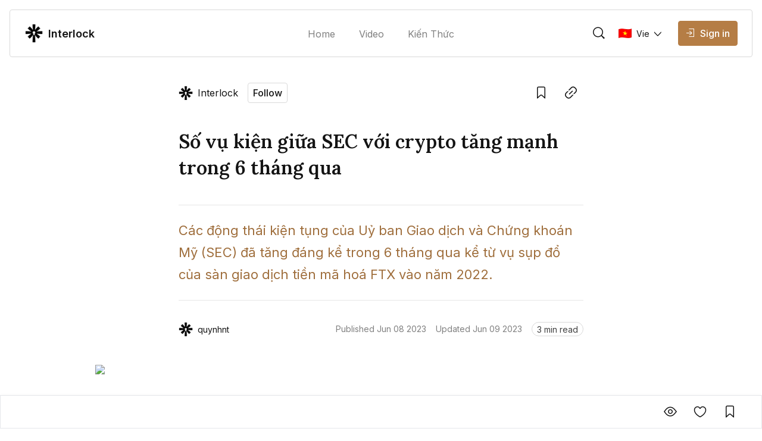

--- FILE ---
content_type: text/html; charset=utf-8
request_url: https://interlock.news/vu-kien-giua-sec-voi-crypto-tang-manh-trong-6-thang-gaeapmmz
body_size: 35393
content:
<!DOCTYPE html><html lang="vi" class="__variable_0084e6 __variable_62896e __variable_0084e6 no-scrollbar bg-background text-text-primary"><head><meta charSet="utf-8"/><meta name="viewport" content="width=device-width, initial-scale=1"/><link rel="preload" as="image" href="https://file.coin98.com/images/logodarkinterlock-TEPnnx40P6XpvtZh.png"/><link rel="preload" href="https://file.coin98.com/images/vu-kien-sec-crypto-tang-manh-dxQEfdkJHttNcsVs.png" as="image" fetchPriority="high"/><link rel="stylesheet" href="/_next/static/css/c8b860c505ae5df6.css" data-precedence="next"/><link rel="stylesheet" href="/_next/static/css/0157fc6c3dbfaf01.css" data-precedence="next"/><link rel="stylesheet" href="/_next/static/css/047f1fae3e187505.css" data-precedence="next"/><link rel="stylesheet" href="/_next/static/css/ec7582cfe2d14e2c.css" data-precedence="next"/><link rel="preload" as="script" fetchPriority="low" href="/_next/static/chunks/webpack-426229005a921af6.js"/><script src="/_next/static/chunks/1dd3208c-12d29d79dfb36fa7.js" async=""></script><script src="/_next/static/chunks/286-2205b5b86b48d247.js" async=""></script><script src="/_next/static/chunks/main-app-be3132e08b2c9706.js" async=""></script><script src="/_next/static/chunks/4fd32e13-3b99793ab0328e7d.js" async=""></script><script src="/_next/static/chunks/6006-1f86ead26254fc4f.js" async=""></script><script src="/_next/static/chunks/3463-e6afde0b7e0f77d5.js" async=""></script><script src="/_next/static/chunks/5981-a9aa2a88c7a4318d.js" async=""></script><script src="/_next/static/chunks/5393-89b2bce166567502.js" async=""></script><script src="/_next/static/chunks/8666-686b9d1ee6428c92.js" async=""></script><script src="/_next/static/chunks/5880-63fbd6833dc37d23.js" async=""></script><script src="/_next/static/chunks/1094-1ac851a051573e31.js" async=""></script><script src="/_next/static/chunks/8485-0e9b2cf184f64b88.js" async=""></script><script src="/_next/static/chunks/7391-c66ab3b6bf5b2a73.js" async=""></script><script src="/_next/static/chunks/1129-c79781975b60159f.js" async=""></script><script src="/_next/static/chunks/app/layout-c214d51ebe31c069.js" async=""></script><script src="/_next/static/chunks/5469-edf5e9134f11c3b8.js" async=""></script><script src="/_next/static/chunks/2002-70f4e8c1f68864c6.js" async=""></script><script src="/_next/static/chunks/7503-ce5acffd70fe9918.js" async=""></script><script src="/_next/static/chunks/9569-8f3ea120734261cc.js" async=""></script><script src="/_next/static/chunks/5776-103901116b3fa694.js" async=""></script><script src="/_next/static/chunks/3543-dd144f5294bc6c42.js" async=""></script><script src="/_next/static/chunks/8728-8c0589508ced8c18.js" async=""></script><script src="/_next/static/chunks/1767-e29fba664c24e7ee.js" async=""></script><script src="/_next/static/chunks/3259-dfb55bff7cff1b1b.js" async=""></script><script src="/_next/static/chunks/1704-30e622a10b7d6ad7.js" async=""></script><script src="/_next/static/chunks/8726-57f467b988df02a2.js" async=""></script><script src="/_next/static/chunks/7225-07c03ed28c77d507.js" async=""></script><script src="/_next/static/chunks/8101-53d11fcf8952b3bf.js" async=""></script><script src="/_next/static/chunks/app/%5Blocale%5D/sites/%5Bsite%5D/%5Bslug%5D/page-f29732f4c140679e.js" async=""></script><script src="/_next/static/chunks/app/global-error-1ed8c3b8b2ada550.js" async=""></script><script src="/_next/static/chunks/8388-3bce62cac0cdca41.js" async=""></script><script src="/_next/static/chunks/4623-e8ba6dae304cd8ce.js" async=""></script><script src="/_next/static/chunks/app/%5Blocale%5D/sites/%5Bsite%5D/layout-b63b0227cdb15bb2.js" async=""></script><link rel="preload" href="https://www.googletagmanager.com/gtag/js?id=G-ELH4E55B66" as="script"/><title>Số vụ kiện giữa SEC với crypto tăng mạnh trong 6 tháng qua</title><meta name="description" content="Các động thái kiện tụng của Uỷ ban Giao dịch và Chứng khoán Mỹ (SEC) đã tăng đáng kể trong 6 tháng qua kể từ vụ sụp đổ của sàn giao dịch tiền mã hoá FTX vào năm 2022. 
"/><link rel="canonical" href="https://interlock.news/vu-kien-giua-sec-voi-crypto-tang-manh-trong-6-thang-gaeapmmz"/><meta name="google-site-verification" content="ZD6DnxmhpaI-C3fDGm89iYoN1vgRmByTZINkoIvgfhQ"/><meta property="og:title" content="Số vụ kiện giữa SEC với crypto tăng mạnh trong 6 tháng qua"/><meta property="og:description" content="Các động thái kiện tụng của Uỷ ban Giao dịch và Chứng khoán Mỹ (SEC) đã tăng đáng kể trong 6 tháng qua kể từ vụ sụp đổ của sàn giao dịch tiền mã hoá FTX vào năm 2022. 
"/><meta property="og:url" content="https://interlock.news/vu-kien-giua-sec-voi-crypto-tang-manh-trong-6-thang-gaeapmmz"/><meta property="og:image:alt" content="Số vụ kiện giữa SEC với crypto tăng mạnh trong 6 tháng qua"/><meta property="og:image:width" content="1080"/><meta property="og:image:height" content="720"/><meta property="og:image" content="https://file.coin98.com/images/vu-kien-sec-crypto-tang-manh-dxQEfdkJHttNcsVs.png"/><meta property="og:type" content="website"/><meta name="twitter:card" content="summary_large_image"/><meta name="twitter:title" content="Số vụ kiện giữa SEC với crypto tăng mạnh trong 6 tháng qua"/><meta name="twitter:description" content="Các động thái kiện tụng của Uỷ ban Giao dịch và Chứng khoán Mỹ (SEC) đã tăng đáng kể trong 6 tháng qua kể từ vụ sụp đổ của sàn giao dịch tiền mã hoá FTX vào năm 2022. 
"/><meta name="twitter:image:alt" content="Số vụ kiện giữa SEC với crypto tăng mạnh trong 6 tháng qua"/><meta name="twitter:image:width" content="1080"/><meta name="twitter:image:height" content="720"/><meta name="twitter:image" content="https://file.coin98.com/images/vu-kien-sec-crypto-tang-manh-dxQEfdkJHttNcsVs.png"/><link rel="icon" href="https://file.coin98.com/images/logodarkinterlock-TEPnnx40P6XpvtZh.png"/><meta name="next-size-adjust"/><script src="/_next/static/chunks/polyfills-78c92fac7aa8fdd8.js" noModule=""></script></head><body data-preview="hide" data-modal="hide" data-type="search" class="no-scrollbar group/body data-[preview=show]:overflow-hidden data-[modal=show]:overflow-hidden flex min-h-screen flex-col"><!--$--><div class="fixed bottom-200 left-200 h-fit w-fit -z-1"></div><!--/$--><!--$--><!--/$--><header class="z-90 max-w-screen w-screen transition-all duration-0 fixed left-0 top-0 ch-template-centerFloating"><div class="ab-channel-header w-full relative z-10"><div class="ch-content w-full max-w-w1440 mx-auto flex items-center"><div class="ch-left flex items-center flex-none"><button class="group/ab-button relative select-none flex items-center justify-center rounded-050 transition-all duration-200 ease-linear lg:disabled:cursor-not-allowed bg-button-ghost-background lg:hover:bg-button-ghost-background-hovered active:bg-button-ghost-background-pressed lg:hover:disabled:bg-button-ghost-background-disabled disabled:bg-button-ghost-background-disabled border-0125 border-transparent p-100 md:hidden mr-100"><i class="ab-icon !not-italic text-button-ghost-icon group-disabled/ab-button:text-button-ghost-icon-disabled text-size-800 mr-0 ab-menu"></i><span class="select-none text-button-ghost-text group-disabled/ab-button:text-button-ghost-text-disable button-text-large hidden"></span><div class="flex items-center justify-center -z-1 opacity-0 absolute inset-0 ab-btn-loading-wrapper transition-all"><div class="relative animate-spin flex items-center justify-center w-300 h-300"><div class="h-050 w-050 rounded-circle absolute left-50% -translate-x-50% top-0 z-1 bg-btn-loading-transparent"></div><div style="padding:4px;-webkit-mask:conic-gradient(#0000 45deg, #000), linear-gradient(#000 0 0) content-box;mask:conic-gradient(#0000 45deg, #000), linear-gradient(#000 0 0) content-box;-webkit-mask-composite:source-out;mask-composite:subtract" class="w-full h-full rounded-circle border-box bg-btn-loading-transparent"></div></div></div></button><div id="channel-sidebar-mobile" class="h-0 overflow-hidden no-scrollbar bg-overlay ch-sidebar ch-menu-mobile-wrapper transition-all duration-200 ease-linear"><div class="overflow-auto bg-background shadow-elevation-500 pb-300 flex flex-col max-h-full"><div class="relative p-200"><div class="h-300 flex items-center justify-between w-full"><p class="ui-text-large">Language edition</p><button class="group/ab-button relative select-none flex items-center justify-center rounded-050 transition-all duration-200 ease-linear lg:disabled:cursor-not-allowed bg-button-ghost-background lg:hover:bg-button-ghost-background-hovered active:bg-button-ghost-background-pressed lg:hover:disabled:bg-button-ghost-background-disabled disabled:bg-button-ghost-background-disabled border-0125 border-transparent py-050 px-100"><span class="select-none text-button-ghost-text group-disabled/ab-button:text-button-ghost-text-disable button-text-medium"><div class="flex items-center"><img width="22" height="16" class="mr-100"/><p class="ui-text-small"></p></div></span><i class="ab-icon !not-italic text-button-ghost-icon group-disabled/ab-button:text-button-ghost-icon-disabled text-size-400 ml-100 ab-chevron_right"></i><div class="flex items-center justify-center -z-1 opacity-0 absolute inset-0 ab-btn-loading-wrapper transition-all"><div class="relative animate-spin flex items-center justify-center w-200 h-200"><div class="h-050 w-050 rounded-circle absolute left-50% -translate-x-50% top-0 z-1 bg-btn-loading-transparent"></div><div style="padding:4px;-webkit-mask:conic-gradient(#0000 45deg, #000), linear-gradient(#000 0 0) content-box;mask:conic-gradient(#0000 45deg, #000), linear-gradient(#000 0 0) content-box;-webkit-mask-composite:source-out;mask-composite:subtract" class="w-full h-full rounded-circle border-box bg-btn-loading-transparent"></div></div></div></button></div></div><div class="bg-divider h-0125 w-full mb-050"></div><div class="h-auto relative overflow-hidden transition-all duration-300"><div class="transition-all duration-300 w-full overflow-y-auto no-scrollbar max-h-h300 flex flex-col absolute translate-x-100%"></div><div class="flex flex-col transition-all duration-300"><a class="px-200 py-150 text-text-primary ui-text-large" href="/">Home</a><a class="px-200 py-150 text-text-primary ui-text-large" href="/video">Video</a><a class="px-200 py-150 text-text-primary ui-text-large" href="/kien-thuc">Kiến Thức</a><div class="bg-divider h-0125 w-full my-050"></div><a class="lg:ml-150" href="/signin"><button disabled="" class="group/ab-button relative select-none flex items-center justify-center rounded-050 transition-all duration-200 ease-linear lg:disabled:cursor-not-allowed bg-button-ghost-background lg:hover:bg-button-ghost-background-hovered active:bg-button-ghost-background-pressed lg:hover:disabled:bg-button-ghost-background-disabled disabled:bg-button-ghost-background-disabled border-0125 border-transparent py-100 px-150 lg:hidden"><i class="ab-icon !not-italic text-button-ghost-icon group-disabled/ab-button:text-button-ghost-icon-disabled mr-100 text-size-600 ab-signin"></i><span class="select-none text-button-ghost-text group-disabled/ab-button:text-button-ghost-text-disable button-text-large !text-text-primary !ui-text-large">Sign in</span><div class="flex items-center justify-center -z-1 opacity-0 absolute inset-0 ab-btn-loading-wrapper transition-all"><div class="relative animate-spin flex items-center justify-center w-300 h-300"><div class="h-050 w-050 rounded-circle absolute left-50% -translate-x-50% top-0 z-1 bg-btn-loading-transparent"></div><div style="padding:4px;-webkit-mask:conic-gradient(#0000 45deg, #000), linear-gradient(#000 0 0) content-box;mask:conic-gradient(#0000 45deg, #000), linear-gradient(#000 0 0) content-box;-webkit-mask-composite:source-out;mask-composite:subtract" class="w-full h-full rounded-circle border-box bg-btn-loading-transparent"></div></div></div></button></a></div></div></div></div><button role="trigger" class="group/ab-button relative select-none items-center justify-center rounded-050 transition-all duration-200 ease-linear lg:disabled:cursor-not-allowed bg-button-ghost-background lg:hover:bg-button-ghost-background-hovered active:bg-button-ghost-background-pressed lg:hover:disabled:bg-button-ghost-background-disabled disabled:bg-button-ghost-background-disabled border-0125 border-transparent p-100 ch-search w-fit h-fit md:w-w136 lg:w-w320 md:h-600 hidden md:hidden"><i class="ab-icon !not-italic text-button-ghost-icon group-disabled/ab-button:text-button-ghost-icon-disabled text-size-800 mr-0 ab-search"></i><span class="select-none text-button-ghost-text group-disabled/ab-button:text-button-ghost-text-disable button-text-large hidden"></span><div class="flex items-center justify-center -z-1 opacity-0 absolute inset-0 ab-btn-loading-wrapper transition-all"><div class="relative animate-spin flex items-center justify-center w-300 h-300"><div class="h-050 w-050 rounded-circle absolute left-50% -translate-x-50% top-0 z-1 bg-btn-loading-transparent"></div><div style="padding:4px;-webkit-mask:conic-gradient(#0000 45deg, #000), linear-gradient(#000 0 0) content-box;mask:conic-gradient(#0000 45deg, #000), linear-gradient(#000 0 0) content-box;-webkit-mask-composite:source-out;mask-composite:subtract" class="w-full h-full rounded-circle border-box bg-btn-loading-transparent"></div></div></div></button><button role="trigger" class="group/ab-button relative select-none items-center justify-center rounded-050 transition-all duration-200 ease-linear lg:disabled:cursor-not-allowed p-0 border-none md:w-w136 lg:w-w320 ch-search w-fit h-fit md:w-w136 lg:w-w320 md:h-600 hidden md:block"><span class="select-none button-text-large text-button-text-text active:text-button-text-text-pressed disabled:text-button-text-text-disabled lg:group-hover/ab-button:text-button-text-text-hovered lg:group-disabled/ab-button:text-button-text-text-disabled"><div class="select-none h-full w-full hidden md:flex items-center px-200 py-150 transition-all duration-200 md:hover:cursor-text border-0125 bg-background rounded-circle border-border-subtle"><div class="w-300 h-300 mr-200"><i class="ab-icon !not-italic text-size-800 text-text-primary ab-search"></i></div><span class="ui-text-medium text-text-subtlest">Search</span></div></span><div class="flex items-center justify-center -z-1 opacity-0 absolute inset-0 ab-btn-loading-wrapper transition-all"><div class="relative animate-spin flex items-center justify-center w-300 h-300"><div class="h-050 w-050 rounded-circle absolute left-50% -translate-x-50% top-0 z-1 bg-btn-loading-transparent"></div><div style="padding:4px;-webkit-mask:conic-gradient(#0000 45deg, #000), linear-gradient(#000 0 0) content-box;mask:conic-gradient(#0000 45deg, #000), linear-gradient(#000 0 0) content-box;-webkit-mask-composite:source-out;mask-composite:subtract" class="w-full h-full rounded-circle border-box bg-btn-loading-transparent"></div></div></div></button></div><div class="ch-center grow"><div class="ch-logo-wrapper flex-none"><a class="flex items-center" href="/"><div class="h-400 rounded-050 overflow-hidden relative w-400"><img alt="Interlock logo" loading="lazy" decoding="async" data-nimg="fill" class="w-full h-auto object-contain" style="position:absolute;height:100%;width:100%;left:0;top:0;right:0;bottom:0;color:transparent" sizes="100vw" srcSet="/_next/image?url=https%3A%2F%2Ffile.coin98.com%2Fimages%2Flogodarkinterlock-TEPnnx40P6XpvtZh.png&amp;w=640&amp;q=75 640w, /_next/image?url=https%3A%2F%2Ffile.coin98.com%2Fimages%2Flogodarkinterlock-TEPnnx40P6XpvtZh.png&amp;w=750&amp;q=75 750w, /_next/image?url=https%3A%2F%2Ffile.coin98.com%2Fimages%2Flogodarkinterlock-TEPnnx40P6XpvtZh.png&amp;w=828&amp;q=75 828w, /_next/image?url=https%3A%2F%2Ffile.coin98.com%2Fimages%2Flogodarkinterlock-TEPnnx40P6XpvtZh.png&amp;w=1080&amp;q=75 1080w, /_next/image?url=https%3A%2F%2Ffile.coin98.com%2Fimages%2Flogodarkinterlock-TEPnnx40P6XpvtZh.png&amp;w=1200&amp;q=75 1200w, /_next/image?url=https%3A%2F%2Ffile.coin98.com%2Fimages%2Flogodarkinterlock-TEPnnx40P6XpvtZh.png&amp;w=1920&amp;q=75 1920w, /_next/image?url=https%3A%2F%2Ffile.coin98.com%2Fimages%2Flogodarkinterlock-TEPnnx40P6XpvtZh.png&amp;w=2048&amp;q=75 2048w, /_next/image?url=https%3A%2F%2Ffile.coin98.com%2Fimages%2Flogodarkinterlock-TEPnnx40P6XpvtZh.png&amp;w=3840&amp;q=75 3840w" src="/_next/image?url=https%3A%2F%2Ffile.coin98.com%2Fimages%2Flogodarkinterlock-TEPnnx40P6XpvtZh.png&amp;w=3840&amp;q=75"/></div><span class="ml-100 whitespace-nowrap ui-text-large-emphasis">Interlock</span></a></div><div class="ch-sidebar ch-menu-wrapper w-0 h-0 overflow-hidden flex items-center"><div class="ch-menu flex items-center h-full"><a class="h-full mx-150 lg:mx-250 flex items-center first:ml-0 last:mr-0 ui-text-medium transition-all duration-200 text-text-subtlest hover:text-text-primary" href="/"><span class="overflow-hidden whitespace-nowrap text-ellipsis max-w-1500">Home</span></a><a class="h-full mx-150 lg:mx-250 flex items-center first:ml-0 last:mr-0 ui-text-medium transition-all duration-200 text-text-subtlest hover:text-text-primary" href="/video"><span class="overflow-hidden whitespace-nowrap text-ellipsis max-w-1500">Video</span></a><a class="h-full mx-150 lg:mx-250 flex items-center first:ml-0 last:mr-0 ui-text-medium transition-all duration-200 text-text-subtlest hover:text-text-primary" href="/kien-thuc"><span class="overflow-hidden whitespace-nowrap text-ellipsis max-w-1500">Kiến Thức</span></a></div></div></div><div class="flex items-center justify-end flex-none"><div class="flex items-center justify-end flex-none"><button role="trigger" class="group/ab-button relative select-none flex items-center justify-center rounded-050 transition-all duration-200 ease-linear lg:disabled:cursor-not-allowed bg-button-ghost-background lg:hover:bg-button-ghost-background-hovered active:bg-button-ghost-background-pressed lg:hover:disabled:bg-button-ghost-background-disabled disabled:bg-button-ghost-background-disabled border-0125 border-transparent p-100"><i class="ab-icon !not-italic text-button-ghost-icon group-disabled/ab-button:text-button-ghost-icon-disabled text-size-800 mr-0 ab-search"></i><span class="select-none text-button-ghost-text group-disabled/ab-button:text-button-ghost-text-disable button-text-large hidden"></span><div class="flex items-center justify-center -z-1 opacity-0 absolute inset-0 ab-btn-loading-wrapper transition-all"><div class="relative animate-spin flex items-center justify-center w-300 h-300"><div class="h-050 w-050 rounded-circle absolute left-50% -translate-x-50% top-0 z-1 bg-btn-loading-transparent"></div><div style="padding:4px;-webkit-mask:conic-gradient(#0000 45deg, #000), linear-gradient(#000 0 0) content-box;mask:conic-gradient(#0000 45deg, #000), linear-gradient(#000 0 0) content-box;-webkit-mask-composite:source-out;mask-composite:subtract" class="w-full h-full rounded-circle border-box bg-btn-loading-transparent"></div></div></div></button><a class="lg:ml-150" href="/signin"><button disabled="" class="group/ab-button relative select-none items-center justify-center rounded-050 transition-all duration-200 ease-linear lg:disabled:cursor-not-allowed bg-button-ghost-background lg:hover:bg-button-ghost-background-hovered active:bg-button-ghost-background-pressed lg:hover:disabled:bg-button-ghost-background-disabled disabled:bg-button-ghost-background-disabled border-0125 border-transparent py-100 px-150 hidden md:flex lg:hidden"><i class="ab-icon !not-italic text-button-ghost-icon group-disabled/ab-button:text-button-ghost-icon-disabled mr-100 text-size-600 ab-signin"></i><span class="select-none text-button-ghost-text group-disabled/ab-button:text-button-ghost-text-disable button-text-large"></span><div class="flex items-center justify-center -z-1 opacity-0 absolute inset-0 ab-btn-loading-wrapper transition-all"><div class="relative animate-spin flex items-center justify-center w-300 h-300"><div class="h-050 w-050 rounded-circle absolute left-50% -translate-x-50% top-0 z-1 bg-btn-loading-transparent"></div><div style="padding:4px;-webkit-mask:conic-gradient(#0000 45deg, #000), linear-gradient(#000 0 0) content-box;mask:conic-gradient(#0000 45deg, #000), linear-gradient(#000 0 0) content-box;-webkit-mask-composite:source-out;mask-composite:subtract" class="w-full h-full rounded-circle border-box bg-btn-loading-transparent"></div></div></div></button><button disabled="" class="group/ab-button relative select-none items-center justify-center rounded-050 transition-all duration-200 ease-linear lg:disabled:cursor-not-allowed bg-button-primary-background lg:hover:bg-button-primary-background-hovered active:bg-button-primary-background-pressed lg:hover:disabled:bg-button-primary-background-disabled disabled:bg-button-primary-background-disabled border-0125 border-button-primary-background lg:hover:border-button-primary-background-hovered active:border-button-primary-background-pressed lg:hover:disabled:border-button-primary-background-disabled disabled:border-button-primary-background-disabled py-100 px-150 hidden lg:block"><i class="ab-icon !not-italic text-button-primary-icon group-disabled/ab-button:text-button-primary-icon-disabled text-size-400 mr-100 ab-signin"></i><span class="select-none text-button-primary-text group-disabled/ab-button:text-button-primary-text-disable button-text-large">Sign in</span><div class="flex items-center justify-center -z-1 opacity-0 absolute inset-0 ab-btn-loading-wrapper transition-all"><div class="relative animate-spin flex items-center justify-center w-300 h-300"><div class="bg-g-1 h-050 w-050 rounded-circle absolute left-50% -translate-x-50% top-0 z-1"></div><div style="padding:4px;-webkit-mask:conic-gradient(#0000 45deg, #000), linear-gradient(#000 0 0) content-box;mask:conic-gradient(#0000 45deg, #000), linear-gradient(#000 0 0) content-box;-webkit-mask-composite:source-out;mask-composite:subtract" class="w-full h-full rounded-circle border-box bg-g-1"></div></div></div></button></a><button role="trigger" class="group/ab-button relative select-none flex items-center justify-center rounded-050 transition-all duration-200 ease-linear lg:disabled:cursor-not-allowed bg-button-ghost-background lg:hover:bg-button-ghost-background-hovered active:bg-button-ghost-background-pressed lg:hover:disabled:bg-button-ghost-background-disabled disabled:bg-button-ghost-background-disabled border-0125 border-transparent p-100 ch-search w-fit h-fit md:w-w136 lg:w-w320 md:h-600 md:hidden"><i class="ab-icon !not-italic text-button-ghost-icon group-disabled/ab-button:text-button-ghost-icon-disabled text-size-800 mr-0 ab-search"></i><span class="select-none text-button-ghost-text group-disabled/ab-button:text-button-ghost-text-disable button-text-large hidden"></span><div class="flex items-center justify-center -z-1 opacity-0 absolute inset-0 ab-btn-loading-wrapper transition-all"><div class="relative animate-spin flex items-center justify-center w-300 h-300"><div class="h-050 w-050 rounded-circle absolute left-50% -translate-x-50% top-0 z-1 bg-btn-loading-transparent"></div><div style="padding:4px;-webkit-mask:conic-gradient(#0000 45deg, #000), linear-gradient(#000 0 0) content-box;mask:conic-gradient(#0000 45deg, #000), linear-gradient(#000 0 0) content-box;-webkit-mask-composite:source-out;mask-composite:subtract" class="w-full h-full rounded-circle border-box bg-btn-loading-transparent"></div></div></div></button><button role="trigger" class="group/ab-button relative select-none items-center justify-center rounded-050 transition-all duration-200 ease-linear lg:disabled:cursor-not-allowed p-0 border-none hidden md:w-w136 lg:w-w320 ch-search w-fit h-fit md:w-w136 lg:w-w320 md:h-600 md:hidden"><span class="select-none button-text-large text-button-text-text active:text-button-text-text-pressed disabled:text-button-text-text-disabled lg:group-hover/ab-button:text-button-text-text-hovered lg:group-disabled/ab-button:text-button-text-text-disabled"><div class="select-none h-full w-full hidden md:flex items-center px-200 py-150 transition-all duration-200 md:hover:cursor-text border-0125 bg-background rounded-circle border-border-subtle"><div class="w-300 h-300 mr-200"><i class="ab-icon !not-italic text-size-800 text-text-primary ab-search"></i></div><span class="ui-text-medium text-text-subtlest">Search</span></div></span><div class="flex items-center justify-center -z-1 opacity-0 absolute inset-0 ab-btn-loading-wrapper transition-all"><div class="relative animate-spin flex items-center justify-center w-300 h-300"><div class="h-050 w-050 rounded-circle absolute left-50% -translate-x-50% top-0 z-1 bg-btn-loading-transparent"></div><div style="padding:4px;-webkit-mask:conic-gradient(#0000 45deg, #000), linear-gradient(#000 0 0) content-box;mask:conic-gradient(#0000 45deg, #000), linear-gradient(#000 0 0) content-box;-webkit-mask-composite:source-out;mask-composite:subtract" class="w-full h-full rounded-circle border-box bg-btn-loading-transparent"></div></div></div></button></div></div></div><div class="bg-divider w-full ch-divider-footer h-0125 absolute bottom-0 left-0 right-0 transition-all duration-200 ease-linear"></div></div></header><main id="channel-body" class="flex flex-col flex-1 pt-1200 md:pt-1400"><!--$!--><template data-dgst="BAILOUT_TO_CLIENT_SIDE_RENDERING"></template><!--/$--><div data-navbar="show" data-widget="close" id="article-detail-wrapper" class="group/postDetail bg-background"><div class="w-full max-w-w1280 mx-auto flex flex-col justify-center pt-200 lg:pt-300 pb-550 md:pb-500"><div class="w-full max-w-w680 px-200 md:px-0 mx-auto"><div class="flex items-center w-full max-w-w680 ml-auto justify-between"><div class="block abc-hide-description tag-channel abc-size-small abc-type-shrink abc-show-btn-follow"><div class="flex items-center justify-between overflow-hidden"><div class="flex items-center lg:hover:cursor-pointer"><div class="ab-avatar-size-32 aspect-square ab-avatar-channel abc-image-wrapper flex-none"><img alt="Channel logo" loading="lazy" width="32" height="32" decoding="async" data-nimg="1" class="avatar-img aspect-square w-full object-cover" style="color:transparent" sizes="(max-width: 675px) 24px, 24px" srcSet="/_next/image?url=https%3A%2F%2Ffile.coin98.com%2Fimages%2Flogodarkinterlock-TEPnnx40P6XpvtZh.png&amp;w=16&amp;q=50 16w, /_next/image?url=https%3A%2F%2Ffile.coin98.com%2Fimages%2Flogodarkinterlock-TEPnnx40P6XpvtZh.png&amp;w=32&amp;q=50 32w, /_next/image?url=https%3A%2F%2Ffile.coin98.com%2Fimages%2Flogodarkinterlock-TEPnnx40P6XpvtZh.png&amp;w=48&amp;q=50 48w, /_next/image?url=https%3A%2F%2Ffile.coin98.com%2Fimages%2Flogodarkinterlock-TEPnnx40P6XpvtZh.png&amp;w=64&amp;q=50 64w, /_next/image?url=https%3A%2F%2Ffile.coin98.com%2Fimages%2Flogodarkinterlock-TEPnnx40P6XpvtZh.png&amp;w=96&amp;q=50 96w, /_next/image?url=https%3A%2F%2Ffile.coin98.com%2Fimages%2Flogodarkinterlock-TEPnnx40P6XpvtZh.png&amp;w=128&amp;q=50 128w, /_next/image?url=https%3A%2F%2Ffile.coin98.com%2Fimages%2Flogodarkinterlock-TEPnnx40P6XpvtZh.png&amp;w=256&amp;q=50 256w, /_next/image?url=https%3A%2F%2Ffile.coin98.com%2Fimages%2Flogodarkinterlock-TEPnnx40P6XpvtZh.png&amp;w=384&amp;q=50 384w, /_next/image?url=https%3A%2F%2Ffile.coin98.com%2Fimages%2Flogodarkinterlock-TEPnnx40P6XpvtZh.png&amp;w=640&amp;q=50 640w, /_next/image?url=https%3A%2F%2Ffile.coin98.com%2Fimages%2Flogodarkinterlock-TEPnnx40P6XpvtZh.png&amp;w=750&amp;q=50 750w, /_next/image?url=https%3A%2F%2Ffile.coin98.com%2Fimages%2Flogodarkinterlock-TEPnnx40P6XpvtZh.png&amp;w=828&amp;q=50 828w, /_next/image?url=https%3A%2F%2Ffile.coin98.com%2Fimages%2Flogodarkinterlock-TEPnnx40P6XpvtZh.png&amp;w=1080&amp;q=50 1080w, /_next/image?url=https%3A%2F%2Ffile.coin98.com%2Fimages%2Flogodarkinterlock-TEPnnx40P6XpvtZh.png&amp;w=1200&amp;q=50 1200w, /_next/image?url=https%3A%2F%2Ffile.coin98.com%2Fimages%2Flogodarkinterlock-TEPnnx40P6XpvtZh.png&amp;w=1920&amp;q=50 1920w, /_next/image?url=https%3A%2F%2Ffile.coin98.com%2Fimages%2Flogodarkinterlock-TEPnnx40P6XpvtZh.png&amp;w=2048&amp;q=50 2048w, /_next/image?url=https%3A%2F%2Ffile.coin98.com%2Fimages%2Flogodarkinterlock-TEPnnx40P6XpvtZh.png&amp;w=3840&amp;q=50 3840w" src="/_next/image?url=https%3A%2F%2Ffile.coin98.com%2Fimages%2Flogodarkinterlock-TEPnnx40P6XpvtZh.png&amp;w=3840&amp;q=50"/></div><span class="abc-name text-text-primary line-clamp-1 ml-100">Interlock</span></div><button class="group/ab-button relative select-none flex items-center justify-center rounded-050 transition-all duration-200 ease-linear lg:disabled:cursor-not-allowed bg-button-tertiary-background lg:hover:bg-button-tertiary-background-hovered active:bg-button-tertiary-background-pressed lg:hover:disabled:bg-button-tertiary-background-disabled disabled:bg-button-tertiary-background-disabled border-0125 border-button-tertiary-border py-050 px-100 ml-200"><span class="select-none text-button-tertiary-text group-disabled/ab-button:text-button-tertiary-text-disable button-text-medium">Follow</span><div class="flex items-center justify-center -z-1 opacity-0 absolute inset-0 ab-btn-loading-wrapper transition-all"><div class="relative animate-spin flex items-center justify-center w-200 h-200"><div class="h-050 w-050 rounded-circle absolute left-50% -translate-x-50% top-0 z-1 bg-btn-loading-transparent"></div><div style="padding:4px;-webkit-mask:conic-gradient(#0000 45deg, #000), linear-gradient(#000 0 0) content-box;mask:conic-gradient(#0000 45deg, #000), linear-gradient(#000 0 0) content-box;-webkit-mask-composite:source-out;mask-composite:subtract" class="w-full h-full rounded-circle border-box bg-btn-loading-transparent"></div></div></div></button></div></div><div class="flex items-center ml-100 h-500"><div class="overflow-hidden relative w-max h-max group/tooltip lg:hover:overflow-visible mr-100"><button class="group/ab-button relative select-none flex items-center justify-center rounded-050 transition-all duration-200 ease-linear lg:disabled:cursor-not-allowed bg-button-ghost-background lg:hover:bg-button-ghost-background-hovered active:bg-button-ghost-background-pressed lg:hover:disabled:bg-button-ghost-background-disabled disabled:bg-button-ghost-background-disabled border-0125 border-transparent p-100"><i class="ab-icon !not-italic text-button-ghost-icon group-disabled/ab-button:text-button-ghost-icon-disabled text-size-800 mr-0 ab-bookmark_outlined"></i><span class="select-none text-button-ghost-text group-disabled/ab-button:text-button-ghost-text-disable button-text-large hidden"></span><div class="flex items-center justify-center -z-1 opacity-0 absolute inset-0 ab-btn-loading-wrapper transition-all"><div class="relative animate-spin flex items-center justify-center w-300 h-300"><div class="h-050 w-050 rounded-circle absolute left-50% -translate-x-50% top-0 z-1 bg-btn-loading-transparent"></div><div style="padding:4px;-webkit-mask:conic-gradient(#0000 45deg, #000), linear-gradient(#000 0 0) content-box;mask:conic-gradient(#0000 45deg, #000), linear-gradient(#000 0 0) content-box;-webkit-mask-composite:source-out;mask-composite:subtract" class="w-full h-full rounded-circle border-box bg-btn-loading-transparent"></div></div></div></button><div style="transition-duration:0ms" class="w-max h-max absolute z-10 overflow-hidden px-075 py-050 text-size-400 transition-transform ease-linear rounded-050 border border-tooltip-background bg-tooltip-background text-tooltip-text shadow-elevation-none lg:group-hover/tooltip:shadow-elevation-200 mt-150 top-100% -translate-y-100 lg:group-hover/tooltip:translate-y-0 left-1/2 -translate-x-1/2">Save<div class="tooltip-arrow" data-popper-arrow="true"></div></div></div><div class="overflow-hidden relative w-max h-max group/tooltip lg:hover:overflow-visible"><button class="group/ab-button relative select-none flex items-center justify-center rounded-050 transition-all duration-200 ease-linear lg:disabled:cursor-not-allowed bg-button-ghost-background lg:hover:bg-button-ghost-background-hovered active:bg-button-ghost-background-pressed lg:hover:disabled:bg-button-ghost-background-disabled disabled:bg-button-ghost-background-disabled border-0125 border-transparent p-100"><i class="ab-icon !not-italic text-button-ghost-icon group-disabled/ab-button:text-button-ghost-icon-disabled text-size-800 mr-0 ab-link"></i><span class="select-none text-button-ghost-text group-disabled/ab-button:text-button-ghost-text-disable button-text-large hidden"></span><div class="flex items-center justify-center -z-1 opacity-0 absolute inset-0 ab-btn-loading-wrapper transition-all"><div class="relative animate-spin flex items-center justify-center w-300 h-300"><div class="h-050 w-050 rounded-circle absolute left-50% -translate-x-50% top-0 z-1 bg-btn-loading-transparent"></div><div style="padding:4px;-webkit-mask:conic-gradient(#0000 45deg, #000), linear-gradient(#000 0 0) content-box;mask:conic-gradient(#0000 45deg, #000), linear-gradient(#000 0 0) content-box;-webkit-mask-composite:source-out;mask-composite:subtract" class="w-full h-full rounded-circle border-box bg-btn-loading-transparent"></div></div></div></button><div style="transition-duration:0ms" class="w-max h-max absolute z-10 overflow-hidden px-075 py-050 text-size-400 transition-transform ease-linear rounded-050 border border-tooltip-background bg-tooltip-background text-tooltip-text shadow-elevation-none lg:group-hover/tooltip:shadow-elevation-200 mt-150 top-100% -translate-y-100 lg:group-hover/tooltip:translate-y-0 left-1/2 -translate-x-1/2">Copy link<div class="tooltip-arrow" data-popper-arrow="true"></div></div></div></div></div><h1 class="article-h3 text-text-primary text-left mt-500">Số vụ kiện giữa SEC với crypto tăng mạnh trong 6 tháng qua</h1><div class="bg-divider-subtle h-0125 w-full mt-500"></div><div class="article-text-small md:article-text-large whitespace-pre-wrap text-text-highlight py-300 text-left">Các động thái kiện tụng của Uỷ ban Giao dịch và Chứng khoán Mỹ (SEC) đã tăng đáng kể trong 6 tháng qua kể từ vụ sụp đổ của sàn giao dịch tiền mã hoá FTX vào năm 2022. 
</div><div class="bg-divider-subtle h-0125 w-full"></div><div class="flex flex-col md:flex-row md:items-center mt-450 justify-between"><!--$--><div class="flex items-center h-max ui-text-small text-text-primary"><div class="w-300 h-300 rounded-circle animate-pulse bg-background-skeleton flex-none mr-100"></div><div class="line-clamp-1 break-all max-w-w160 ui-text-x-small md:ui-text-small"><span>quynhnt</span></div></div><!--/$--><div class="flex flex-col md:flex-row mt-200 md:mt-0 ui-text-small text-text-subtlest align-middle md:items-center justify-between"><div class="flex items-center"><span class="leading-none whitespace-nowrap">Published <!-- -->Jun 08 2023</span><div class="m-050 flex items-center justify-center h-100 aspect-square"><div class="w-100 aspect-square rounded-circle bg-g block scale-50"></div></div><span class="leading-none whitespace-nowrap">Updated <!-- -->Jun 09 2023</span></div><div class="m-050 h-100 aspect-square hidden md:flex md:items-center md:justify-center"><div class="w-100 aspect-square rounded-circle bg-g block scale-50"></div></div><div class="flex items-center mt-200 md:mt-0"><div class="box-border badge flex w-fit items-center justify-center rounded-circle border-0125 px-100 py-0125 border-badge-labeled-neutral-border bg-badge-labeled-neutral-background h-300 text-text-primary whitespace-nowrap"><span class="ui-text-small text-badge-labeled-neutral-text">3 min read</span></div></div></div></div></div><picture class="overflow-hidden relative w-full max-w-w960 mx-auto mt-600"><img alt="thumbnail" draggable="false" fetchPriority="high" width="640" height="420" decoding="async" data-nimg="1" class="select-none w-full h-auto object-cover aspect-3-2 md:rounded-050" style="color:transparent" src="https://file.coin98.com/images/vu-kien-sec-crypto-tang-manh-dxQEfdkJHttNcsVs.png"/></picture></div><!--$--><div id="detail-content"><div id="ck-editor" class="px-200"><div id="ck-editor-content" class="article-text-x-small md:article-text-medium mx-auto w-full max-w-w680 text-text-primary"><p style="text-align: justify;">Theo ph&acirc;n t&iacute;ch về th&ocirc;ng c&aacute;o b&aacute;o ch&iacute; của SEC v&agrave; một số tin tức gần đ&acirc;y, cơ quan n&agrave;y li&ecirc;n quan đến 6 vụ kiện trong 6 th&aacute;ng sau vụ sụp đổ của s&agrave;n FTX. Cụ thể, &nbsp;kể từ ng&agrave;y 11/11/2022, động th&aacute;i kiện tụng của SEC đ&atilde; tăng vọt 183% so với giai đoạn trước. Ước t&iacute;nh n&agrave;y chưa bao gồm c&aacute;c vụ kiện của SEC gần đ&acirc;y với hai s&agrave;n giao dịch h&agrave;ng đầu thế giới l&agrave; Binance v&agrave; Coinbase.&nbsp;</p>

<div>
<figure><img alt="sec kiện crypto" src="https://file.coin98.com/images/vu-kien-sec-9iFUiSvsjDpTBI3V.png" />
<figcaption>Biểu đồ hiển thị số lần kiện tụng của SEC đối với ng&agrave;nh crypto trong 6 th&aacute;ng. Nguồn: Cointelegraph.</figcaption>
</figure>
</div>

<p style="text-align: justify;">Nhiều người cho rằng việc SEC gia tăng c&aacute;c h&agrave;nh động ph&aacute;p l&yacute; đối với c&aacute;c nền tảng giao dịch chỉ trong khoảng thời gian ngắn l&agrave; để cố gắng &quot;chuộc lỗi&quot; v&igrave; đ&atilde; kh&ocirc;ng quản l&yacute; tốt FTX. Điều đ&oacute; dẫn đến vụ sụp đổ nghi&ecirc;m trọng, g&acirc;y n&ecirc;n cuộc khủng hoảng thanh khoản v&agrave; l&agrave;n s&oacute;ng ph&aacute; sản trong thị trường tiền m&atilde; ho&aacute; v&agrave;o cuối 2022 v&agrave; đầu 2023.&nbsp;</p>

<p style="text-align: justify;">Ngo&agrave;i ra, theo b&aacute;o c&aacute;o của MarketWatch, nghị sĩ Mỹ French Hill đ&atilde; nhấn mạnh cuộc đ&agrave;n &aacute;p mới đ&acirc;y của SEC xuất ph&aacute;t từ chủ &yacute; của Gary Gensler. Trong khi đ&oacute;, Markus Thielen - Trưởng nh&oacute;m nghi&ecirc;n cứu v&agrave; chiến lược tại Matrixport cho rằng SEC đang đ&aacute;nh đồng những vấn đề của FTX với c&aacute;c s&agrave;n giao dịch kh&aacute;c tr&ecirc;n thị trường crypto.&nbsp;</p>

<div data-oembed-url="https://twitter.com/BakerHostetler/status/1666482705100333076">
<blockquote class="twitter-tweet">
<p dir="ltr" lang="en">Let&rsquo;s talk crypto. <a href="https://twitter.com/RepFrenchHill?ref_src=twsrc%5Etfw">@RepFrenchHill</a> says to Peter Roskam and Heath Shuler that bipartisanship played a huge role in drafting stablecoin legislation. <a href="https://twitter.com/hashtag/BHLegSem23?src=hash&amp;ref_src=twsrc%5Etfw">#BHLegSem23</a> <a href="https://twitter.com/hashtag/BHEvents?src=hash&amp;ref_src=twsrc%5Etfw">#BHEvents</a> <a href="https://twitter.com/hashtag/Congress?src=hash&amp;ref_src=twsrc%5Etfw">#Congress</a> <a href="https://t.co/D3B60qNgpS">pic.twitter.com/D3B60qNgpS</a></p>
&mdash; BakerHostetler (@BakerHostetler) <a href="https://twitter.com/BakerHostetler/status/1666482705100333076?ref_src=twsrc%5Etfw">June 7, 2023</a></blockquote>
<script async="" charset="utf-8" src="https://platform.twitter.com/widgets.js"></script></div>

<p style="text-align: justify;">Chỉ trong hai ng&agrave;y từ 5-6/6, SEC đ&atilde; đệ đơn kiện hai s&agrave;n giao dịch h&agrave;ng đầu ng&agrave;nh tiền m&atilde; ho&aacute; l&agrave; Binance v&agrave; Coinbase. Cơ quan n&agrave;y đ&atilde; c&aacute;o buộc cả hai nền tảng n&agrave;y đều vi phạm luật chứng kho&aacute;n Mỹ v&agrave; hoạt động khi chưa đăng k&yacute; với SEC.&nbsp;</p>

<p style="text-align: justify;">Đ&aacute;ng ch&uacute; &yacute;, xuất hiện tr&ecirc;n đ&agrave;i CNBC v&agrave;o tối ng&agrave;y 6/6, chủ tịch SEC cho rằng vụ kiện Changpeng Zhao, CEO s&agrave;n giao dịch Binance, v&agrave; vụ &aacute;n h&igrave;nh sự đối với cựu CEO FTX Sam Bankman-Fried c&oacute; v&agrave;i điểm tương đồng.&nbsp;</p>

<p style="text-align: justify;"><em>&quot;Ch&uacute;ng t&ocirc;i kh&ocirc;ng cần th&ecirc;m bất cứ đồng tiền kỹ thuật số n&agrave;o nữa. Ch&uacute;ng t&ocirc;i đ&atilde; c&oacute; sẵn USD v&agrave; Euro hay đồng Y&ecirc;n. Tất cả đều được số h&oacute;a&quot;, Gensler chia sẻ tr&ecirc;n đ&agrave;i CNBC.</em></p>

<div data-oembed-url="https://twitter.com/business/status/1666057866208264193">
<blockquote class="twitter-tweet">
<p dir="ltr" lang="en">BREAKING: SEC sues Coinbase in federal court in New York, alleging the crypto firm broke US securities rules <a href="https://t.co/QtpDZInIdl">https://t.co/QtpDZInIdl</a> <a href="https://t.co/mWOCn3nwFr">pic.twitter.com/mWOCn3nwFr</a></p>
&mdash; Bloomberg (@business) <a href="https://twitter.com/business/status/1666057866208264193?ref_src=twsrc%5Etfw">June 6, 2023</a></blockquote>
<script async="" charset="utf-8" src="https://platform.twitter.com/widgets.js"></script></div>

<p style="text-align: justify;">B&ecirc;n cạnh đ&oacute;, &ocirc;ng cũng cho biết sẽ t&igrave;m c&aacute;ch để chứng minh h&agrave;ng ngh&igrave;n token được giao dịch tr&ecirc;n hai s&agrave;n giao dịch lớn nhất thế giới giống như phương thức đầu tư v&agrave; lẽ ra n&ecirc;n được đăng k&yacute; với SEC ngay từ đầu.</p>

<p style="text-align: justify;"><em><strong>Đọc th&ecirc;m: <a href="https://interlock.news/sec-cao-buoc-binance-chuyen-12-ty-usd-den-cong-ty-cz-poxaqxwj" target="_blank">SEC c&aacute;o buộc Binance chuyển 12 tỷ USD crypto đến c&ocirc;ng ty của CZ</a></strong></em></p>
</div></div></div><!--/$--><div class="h-700 border-0125 py-150 px-200 md:py-100 md:px-300 fixed bottom-0 left-0 right-0 z-90 bg-background shadow-elevation-300 transition-transform duration-200 ease-linear flex items-center justify-between s560:justify-around lg:justify-end group-data-[navbar=hide]/postDetail:translate-y-100% group-data-[navbar=show]/postDetail:translate-y-0"><button class="group/ab-button relative select-none flex items-center justify-center rounded-050 transition-all duration-200 ease-linear lg:disabled:cursor-not-allowed bg-button-ghost-background lg:hover:bg-button-ghost-background-hovered active:bg-button-ghost-background-pressed lg:hover:disabled:bg-button-ghost-background-disabled disabled:bg-button-ghost-background-disabled border-0125 border-transparent p-100 lg:mr-100"><i class="ab-icon !not-italic text-button-ghost-icon group-disabled/ab-button:text-button-ghost-icon-disabled text-size-800 mr-0 ab-show"></i><span class="select-none text-button-ghost-text group-disabled/ab-button:text-button-ghost-text-disable button-text-large hidden"><span class="ml-100 hidden sm:block">0</span></span><div class="flex items-center justify-center -z-1 opacity-0 absolute inset-0 ab-btn-loading-wrapper transition-all"><div class="relative animate-spin flex items-center justify-center w-300 h-300"><div class="h-050 w-050 rounded-circle absolute left-50% -translate-x-50% top-0 z-1 bg-btn-loading-transparent"></div><div style="padding:4px;-webkit-mask:conic-gradient(#0000 45deg, #000), linear-gradient(#000 0 0) content-box;mask:conic-gradient(#0000 45deg, #000), linear-gradient(#000 0 0) content-box;-webkit-mask-composite:source-out;mask-composite:subtract" class="w-full h-full rounded-circle border-box bg-btn-loading-transparent"></div></div></div></button><button class="group/ab-button relative select-none flex items-center justify-center rounded-050 transition-all duration-200 ease-linear lg:disabled:cursor-not-allowed bg-button-ghost-background lg:hover:bg-button-ghost-background-hovered active:bg-button-ghost-background-pressed lg:hover:disabled:bg-button-ghost-background-disabled disabled:bg-button-ghost-background-disabled border-0125 border-transparent p-100 lg:mr-100"><i class="ab-icon !not-italic text-button-ghost-icon group-disabled/ab-button:text-button-ghost-icon-disabled text-size-800 mr-0 ab-like"></i><span class="select-none text-button-ghost-text group-disabled/ab-button:text-button-ghost-text-disable button-text-large hidden"></span><div class="flex items-center justify-center -z-1 opacity-0 absolute inset-0 ab-btn-loading-wrapper transition-all"><div class="relative animate-spin flex items-center justify-center w-300 h-300"><div class="h-050 w-050 rounded-circle absolute left-50% -translate-x-50% top-0 z-1 bg-btn-loading-transparent"></div><div style="padding:4px;-webkit-mask:conic-gradient(#0000 45deg, #000), linear-gradient(#000 0 0) content-box;mask:conic-gradient(#0000 45deg, #000), linear-gradient(#000 0 0) content-box;-webkit-mask-composite:source-out;mask-composite:subtract" class="w-full h-full rounded-circle border-box bg-btn-loading-transparent"></div></div></div></button><button class="group/ab-button relative select-none flex items-center justify-center rounded-050 transition-all duration-200 ease-linear lg:disabled:cursor-not-allowed bg-button-ghost-background lg:hover:bg-button-ghost-background-hovered active:bg-button-ghost-background-pressed lg:hover:disabled:bg-button-ghost-background-disabled disabled:bg-button-ghost-background-disabled border-0125 border-transparent p-100 lg:mr-100"><i class="ab-icon !not-italic text-button-ghost-icon group-disabled/ab-button:text-button-ghost-icon-disabled text-size-800 mr-0 ab-bookmark_outlined"></i><span class="select-none text-button-ghost-text group-disabled/ab-button:text-button-ghost-text-disable button-text-large hidden"></span><div class="flex items-center justify-center -z-1 opacity-0 absolute inset-0 ab-btn-loading-wrapper transition-all"><div class="relative animate-spin flex items-center justify-center w-300 h-300"><div class="h-050 w-050 rounded-circle absolute left-50% -translate-x-50% top-0 z-1 bg-btn-loading-transparent"></div><div style="padding:4px;-webkit-mask:conic-gradient(#0000 45deg, #000), linear-gradient(#000 0 0) content-box;mask:conic-gradient(#0000 45deg, #000), linear-gradient(#000 0 0) content-box;-webkit-mask-composite:source-out;mask-composite:subtract" class="w-full h-full rounded-circle border-box bg-btn-loading-transparent"></div></div></div></button></div><div id="widget-article-detail" class="h-channelScreenBodyWithout1200 md:h-channelScreenBodyWithout1400 bottom-0 top-1100 md:top-1200 w-w352 shadow-elevation-100 ab-article-detail-widget fixed bg-transparent z-80 transition-all duration-200 ease-linear group-data-[widget=close]/postDetail:-right-100% group-data-[widget=open]/postDetail:right-0"><div class="w-full h-full bg-background pb-700 flex flex-col pt-200"><div role="tablist" class="inline-flex items-center border-b-0125 border-b-border-subtle px-250 flex-none"><div role="tab" aria-selected="true" aria-controls="evXwtCX56AZBNqYt-content-series" data-state="active" id="evXwtCX56AZBNqYt-trigger-series" class="py-200 text-text-subtlest mx-150 lg:hover:cursor-pointer border-b-025 border-b-transparent inline-flex items-center whitespace-nowrap transition-all focus-visible:outline-none disabled:pointer-events-none disabled:opacity-50 lg:hover:text-text-primary data-[state=active]:text-text-primary data-[state=active]:border-b-text-primary">Series</div></div><div class="mt-2 focus-visible:outline-none flex-1 overflow-y-auto no-scrollbar" data-state="active" role="tabpanel" aria-labelledby="evXwtCX56AZBNqYt-trigger-series" id="evXwtCX56AZBNqYt-content-series" tabindex="0" style="animation-duration:0s"><div class="ui-text-x-small-emphasis flex items-center py-200 pl-400 pr-200 text-text-primary bg-background sticky top-0 z-1">RELEVANT SERIES</div><!--$!--><template data-dgst="BAILOUT_TO_CLIENT_SIDE_RENDERING"></template><!--/$--></div></div></div><!--$!--><template data-dgst="BAILOUT_TO_CLIENT_SIDE_RENDERING"></template><!--/$--><!--$!--><template data-dgst="BAILOUT_TO_CLIENT_SIDE_RENDERING"></template><!--/$--></div></main><footer class="hidden"><div class="relative w-full max-w-w1440 mx-auto pt-500 pb-300 md:pb-1000 z-100 bg-background"><div class="bg-divider h-0125 w-full absolute top-0 left-0"></div><div class="md:px-300 xl:px-1000 flex flex-col md:flex-row items-center justify-between"><a href="/"><div class="flex items-center"><img class="h-400 rounded-050 overflow-hidden" src="https://file.coin98.com/images/logodarkinterlock-TEPnnx40P6XpvtZh.png" alt="Interlock logo"/><span class="ml-100 ui-text-large-emphasis whitespace-nowrap">Interlock</span></div></a><div class="flex items-center mt-200 md:mt-0 gap-300"></div></div><div class="md:px-300 xl:px-1000 mt-200 flex flex-col md:flex-row items-center md:items-start justify-between text-text-subtlest ui-text-x-small"><div class="mb-1000 md:mb-0 flex flex-col items-center md:items-start">© 2023 Interlock. All Rights Reserved<span class="flex items-center mt-100 md:mt-0">Powered by<i class="ab-icon !not-italic text-size-800 mx-050 ab-amber_logo_mark"></i>AmberBlocks</span></div><div class="flex justify-center px-200 md:px-0 items-center flex-wrap gap-150 md:gap-300"><a href="/about"><span class="text-text-subtlest">About</span></a></div></div></div></footer><script src="/_next/static/chunks/webpack-426229005a921af6.js" async=""></script><script>(self.__next_f=self.__next_f||[]).push([0]);self.__next_f.push([2,null])</script><script>self.__next_f.push([1,"1:HC[\"/\",\"\"]\n2:HL[\"/_next/static/css/c8b860c505ae5df6.css\",\"style\"]\n3:HL[\"/_next/static/css/0157fc6c3dbfaf01.css\",\"style\"]\n4:HL[\"/_next/static/css/047f1fae3e187505.css\",\"style\"]\n5:HL[\"/_next/static/css/ec7582cfe2d14e2c.css\",\"style\"]\n"])</script><script>self.__next_f.push([1,"6:I[89562,[],\"\"]\nb:I[78703,[],\"\"]\nd:I[53751,[],\"\"]\ne:I[71354,[\"570\",\"static/chunks/4fd32e13-3b99793ab0328e7d.js\",\"6006\",\"static/chunks/6006-1f86ead26254fc4f.js\",\"3463\",\"static/chunks/3463-e6afde0b7e0f77d5.js\",\"5981\",\"static/chunks/5981-a9aa2a88c7a4318d.js\",\"5393\",\"static/chunks/5393-89b2bce166567502.js\",\"8666\",\"static/chunks/8666-686b9d1ee6428c92.js\",\"5880\",\"static/chunks/5880-63fbd6833dc37d23.js\",\"1094\",\"static/chunks/1094-1ac851a051573e31.js\",\"8485\",\"static/chunks/8485-0e9b2cf184f64b88.js\",\"7391\",\"static/chunks/7391-c66ab3b6bf5b2a73.js\",\"1129\",\"static/chunks/1129-c79781975b60159f.js\",\"3185\",\"static/chunks/app/layout-c214d51ebe31c069.js\"],\"ReduxProvider\"]\nf:I[79510,[\"570\",\"static/chunks/4fd32e13-3b99793ab0328e7d.js\",\"6006\",\"static/chunks/6006-1f86ead26254fc4f.js\",\"3463\",\"static/chunks/3463-e6afde0b7e0f77d5.js\",\"5981\",\"static/chunks/5981-a9aa2a88c7a4318d.js\",\"5393\",\"static/chunks/5393-89b2bce166567502.js\",\"8666\",\"static/chunks/8666-686b9d1ee6428c92.js\",\"5880\",\"static/chunks/5880-63fbd6833dc37d23.js\",\"1094\",\"static/chunks/1094-1ac851a051573e31.js\",\"8485\",\"static/chunks/8485-0e9b2cf184f64b88.js\",\"7391\",\"static/chunks/7391-c66ab3b6bf5b2a73.js\",\"1129\",\"static/chunks/1129-c79781975b60159f.js\",\"3185\",\"static/chunks/app/layout-c214d51ebe31c069.js\"],\"default\"]\n10:I[11502,[\"570\",\"static/chunks/4fd32e13-3b99793ab0328e7d.js\",\"6006\",\"static/chunks/6006-1f86ead26254fc4f.js\",\"3463\",\"static/chunks/3463-e6afde0b7e0f77d5.js\",\"5981\",\"static/chunks/5981-a9aa2a88c7a4318d.js\",\"5393\",\"static/chunks/5393-89b2bce166567502.js\",\"8666\",\"static/chunks/8666-686b9d1ee6428c92.js\",\"5880\",\"static/chunks/5880-63fbd6833dc37d23.js\",\"1094\",\"static/chunks/1094-1ac851a051573e31.js\",\"8485\",\"static/chunks/8485-0e9b2cf184f64b88.js\",\"7391\",\"static/chunks/7391-c66ab3b6bf5b2a73.js\",\"1129\",\"static/chunks/1129-c79781975b60159f.js\",\"3185\",\"static/chunks/app/layout-c214d51ebe31c069.js\"],\"ApolloWrapper\"]\n11:I[65469,[\"570\",\"static/chunks/4fd32e13-3b99793ab0328e7d.js\",\"6006\",\"static/chunks/6006-1f86ead26254fc4f.js\",\"3463\",\"static/chunks/3463-e6afde0b7e0f77d5.js\",\""])</script><script>self.__next_f.push([1,"5981\",\"static/chunks/5981-a9aa2a88c7a4318d.js\",\"5469\",\"static/chunks/5469-edf5e9134f11c3b8.js\",\"2002\",\"static/chunks/2002-70f4e8c1f68864c6.js\",\"5393\",\"static/chunks/5393-89b2bce166567502.js\",\"8666\",\"static/chunks/8666-686b9d1ee6428c92.js\",\"5880\",\"static/chunks/5880-63fbd6833dc37d23.js\",\"1094\",\"static/chunks/1094-1ac851a051573e31.js\",\"7503\",\"static/chunks/7503-ce5acffd70fe9918.js\",\"9569\",\"static/chunks/9569-8f3ea120734261cc.js\",\"5776\",\"static/chunks/5776-103901116b3fa694.js\",\"3543\",\"static/chunks/3543-dd144f5294bc6c42.js\",\"8728\",\"static/chunks/8728-8c0589508ced8c18.js\",\"8485\",\"static/chunks/8485-0e9b2cf184f64b88.js\",\"1767\",\"static/chunks/1767-e29fba664c24e7ee.js\",\"1129\",\"static/chunks/1129-c79781975b60159f.js\",\"3259\",\"static/chunks/3259-dfb55bff7cff1b1b.js\",\"1704\",\"static/chunks/1704-30e622a10b7d6ad7.js\",\"8726\",\"static/chunks/8726-57f467b988df02a2.js\",\"7225\",\"static/chunks/7225-07c03ed28c77d507.js\",\"8101\",\"static/chunks/8101-53d11fcf8952b3bf.js\",\"1654\",\"static/chunks/app/%5Blocale%5D/sites/%5Bsite%5D/%5Bslug%5D/page-f29732f4c140679e.js\"],\"\"]\n13:I[34055,[\"3463\",\"static/chunks/3463-e6afde0b7e0f77d5.js\",\"5880\",\"static/chunks/5880-63fbd6833dc37d23.js\",\"1129\",\"static/chunks/1129-c79781975b60159f.js\",\"6470\",\"static/chunks/app/global-error-1ed8c3b8b2ada550.js\"],\"default\"]\nc:[\"locale\",\"vi\",\"d\"]\n14:[]\n"])</script><script>self.__next_f.push([1,"0:[[[\"$\",\"link\",\"0\",{\"rel\":\"stylesheet\",\"href\":\"/_next/static/css/c8b860c505ae5df6.css\",\"precedence\":\"next\",\"crossOrigin\":\"$undefined\"}],[\"$\",\"link\",\"1\",{\"rel\":\"stylesheet\",\"href\":\"/_next/static/css/0157fc6c3dbfaf01.css\",\"precedence\":\"next\",\"crossOrigin\":\"$undefined\"}],[\"$\",\"link\",\"2\",{\"rel\":\"stylesheet\",\"href\":\"/_next/static/css/047f1fae3e187505.css\",\"precedence\":\"next\",\"crossOrigin\":\"$undefined\"}]],[\"$\",\"$L6\",null,{\"buildId\":\"amberblocks_channel\",\"assetPrefix\":\"\",\"initialCanonicalUrl\":\"/vu-kien-giua-sec-voi-crypto-tang-manh-trong-6-thang-gaeapmmz\",\"initialTree\":[\"\",{\"children\":[[\"locale\",\"vi\",\"d\"],{\"children\":[\"sites\",{\"children\":[[\"site\",\"interlock.news\",\"d\"],{\"children\":[[\"slug\",\"vu-kien-giua-sec-voi-crypto-tang-manh-trong-6-thang-gaeapmmz\",\"d\"],{\"children\":[\"__PAGE__\",{}]}]}]}]}]},\"$undefined\",\"$undefined\",true],\"initialSeedData\":[\"\",{\"children\":[[\"locale\",\"vi\",\"d\"],{\"children\":[\"sites\",{\"children\":[[\"site\",\"interlock.news\",\"d\"],{\"children\":[[\"slug\",\"vu-kien-giua-sec-voi-crypto-tang-manh-trong-6-thang-gaeapmmz\",\"d\"],{\"children\":[\"__PAGE__\",{},[[\"$L7\",\"$L8\"],null],null]},[\"$L9\",null],null]},[\"$La\",null],null]},[\"$\",\"$Lb\",null,{\"parallelRouterKey\":\"children\",\"segmentPath\":[\"children\",\"$c\",\"children\",\"sites\",\"children\"],\"error\":\"$undefined\",\"errorStyles\":\"$undefined\",\"errorScripts\":\"$undefined\",\"template\":[\"$\",\"$Ld\",null,{}],\"templateStyles\":\"$undefined\",\"templateScripts\":\"$undefined\",\"notFound\":\"$undefined\",\"notFoundStyles\":\"$undefined\",\"styles\":null}],null]},[[\"$\",\"$Lb\",null,{\"parallelRouterKey\":\"children\",\"segmentPath\":[\"children\",\"$c\",\"children\"],\"error\":\"$undefined\",\"errorStyles\":\"$undefined\",\"errorScripts\":\"$undefined\",\"template\":[\"$\",\"$Ld\",null,{}],\"templateStyles\":\"$undefined\",\"templateScripts\":\"$undefined\",\"notFound\":\"$undefined\",\"notFoundStyles\":\"$undefined\",\"styles\":null}],null],null]},[[\"$\",\"html\",null,{\"lang\":\"vi\",\"className\":\"__variable_0084e6 __variable_62896e __variable_0084e6 no-scrollbar bg-background text-text-primary\",\"children\":[\"$\",\"body\",null,{\"data-preview\":\"hide\",\"data-modal\":\"hide\",\"data-type\":\"search\",\"className\":\"no-scrollbar group/body data-[preview=show]:overflow-hidden data-[modal=show]:overflow-hidden flex min-h-screen flex-col\",\"children\":[\"$\",\"$Le\",null,{\"children\":[[\"$\",\"$Lf\",null,{}],[\"$\",\"$L10\",null,{\"children\":[\"$\",\"$Lb\",null,{\"parallelRouterKey\":\"children\",\"segmentPath\":[\"children\"],\"error\":\"$undefined\",\"errorStyles\":\"$undefined\",\"errorScripts\":\"$undefined\",\"template\":[\"$\",\"$Ld\",null,{}],\"templateStyles\":\"$undefined\",\"templateScripts\":\"$undefined\",\"notFound\":[\"$\",\"div\",null,{\"className\":\"w-screen flex-1 flex flex-col overflow-hidden\",\"children\":[[\"$\",\"div\",null,{\"className\":\"content flex-1 flex flex-col items-center justify-center\",\"children\":[[\"$\",\"div\",null,{\"className\":\"flex items-center\",\"children\":[\"$\",\"span\",null,{\"className\":\"font-serif-100 leading-120 text-size-1400 md:text-size-2100 font-semibold text-text-not-found\",\"children\":\"404\"}]}],[\"$\",\"div\",null,{\"className\":\"mt-200 md:mt-300 flex flex-col items-center justify-center\",\"children\":[\"$\",\"span\",null,{\"className\":\"ui-text-medium\",\"children\":\"We couldn't find that page.\"}]}],[\"$\",\"div\",null,{\"className\":\"mt-200 md:mt-300 flex justify-center\",\"children\":[\"$\",\"$L11\",null,{\"href\":\"/\",\"children\":[\"$\",\"button\",null,{\"className\":\"ab-btn-size-regular ab-btn-primary ab-btn\",\"children\":\"Go to Home\"}]}]}]]}],[\"$\",\"div\",null,{\"className\":\"land flex-none h-sp200 md:h-sp264 overflow-hidden relative\",\"children\":[\"$\",\"img\",null,{\"src\":\"/assets/error/land-lm.svg\",\"alt\":\"land 404 page\",\"className\":\"h-full md:h-auto md:w-full object-cover\"}]}]]}],\"notFoundStyles\":[],\"styles\":null}]}]]}]}]}],null],null],\"couldBeIntercepted\":false,\"initialHead\":[false,\"$L12\"],\"globalErrorComponent\":\"$13\",\"missingSlots\":\"$W14\"}]]\n"])</script><script>self.__next_f.push([1,"15:[\"site\",\"interlock.news\",\"d\"]\n16:[\"slug\",\"vu-kien-giua-sec-voi-crypto-tang-manh-trong-6-thang-gaeapmmz\",\"d\"]\n9:[\"$\",\"$Lb\",null,{\"parallelRouterKey\":\"children\",\"segmentPath\":[\"children\",\"$c\",\"children\",\"sites\",\"children\",\"$15\",\"children\",\"$16\",\"children\"],\"error\":\"$undefined\",\"errorStyles\":\"$undefined\",\"errorScripts\":\"$undefined\",\"template\":[\"$\",\"$Ld\",null,{}],\"templateStyles\":\"$undefined\",\"templateScripts\":\"$undefined\",\"notFound\":\"$undefined\",\"notFoundStyles\":\"$undefined\",\"styles\":[[\"$\",\"link\",\"0\",{\"rel\":\"stylesheet\",\"href\":\"/_next/static/css/ec7582cfe2d14e2c.css\",\"precedence\":\"next\",\"crossOrigin\":\"$undefined\"}]]}]\n"])</script><script>self.__next_f.push([1,"17:\"$Sreact.suspense\"\n18:I[30697,[\"570\",\"static/chunks/4fd32e13-3b99793ab0328e7d.js\",\"6006\",\"static/chunks/6006-1f86ead26254fc4f.js\",\"3463\",\"static/chunks/3463-e6afde0b7e0f77d5.js\",\"5981\",\"static/chunks/5981-a9aa2a88c7a4318d.js\",\"5469\",\"static/chunks/5469-edf5e9134f11c3b8.js\",\"2002\",\"static/chunks/2002-70f4e8c1f68864c6.js\",\"5393\",\"static/chunks/5393-89b2bce166567502.js\",\"8666\",\"static/chunks/8666-686b9d1ee6428c92.js\",\"5880\",\"static/chunks/5880-63fbd6833dc37d23.js\",\"1094\",\"static/chunks/1094-1ac851a051573e31.js\",\"7503\",\"static/chunks/7503-ce5acffd70fe9918.js\",\"9569\",\"static/chunks/9569-8f3ea120734261cc.js\",\"5776\",\"static/chunks/5776-103901116b3fa694.js\",\"3543\",\"static/chunks/3543-dd144f5294bc6c42.js\",\"8728\",\"static/chunks/8728-8c0589508ced8c18.js\",\"8485\",\"static/chunks/8485-0e9b2cf184f64b88.js\",\"1767\",\"static/chunks/1767-e29fba664c24e7ee.js\",\"1129\",\"static/chunks/1129-c79781975b60159f.js\",\"3259\",\"static/chunks/3259-dfb55bff7cff1b1b.js\",\"1704\",\"static/chunks/1704-30e622a10b7d6ad7.js\",\"8726\",\"static/chunks/8726-57f467b988df02a2.js\",\"7225\",\"static/chunks/7225-07c03ed28c77d507.js\",\"8101\",\"static/chunks/8101-53d11fcf8952b3bf.js\",\"1654\",\"static/chunks/app/%5Blocale%5D/sites/%5Bsite%5D/%5Bslug%5D/page-f29732f4c140679e.js\"],\"PreloadCss\"]\n19:I[25327,[\"570\",\"static/chunks/4fd32e13-3b99793ab0328e7d.js\",\"6006\",\"static/chunks/6006-1f86ead26254fc4f.js\",\"3463\",\"static/chunks/3463-e6afde0b7e0f77d5.js\",\"5981\",\"static/chunks/5981-a9aa2a88c7a4318d.js\",\"5469\",\"static/chunks/5469-edf5e9134f11c3b8.js\",\"2002\",\"static/chunks/2002-70f4e8c1f68864c6.js\",\"5393\",\"static/chunks/5393-89b2bce166567502.js\",\"8666\",\"static/chunks/8666-686b9d1ee6428c92.js\",\"5880\",\"static/chunks/5880-63fbd6833dc37d23.js\",\"1094\",\"static/chunks/1094-1ac851a051573e31.js\",\"7503\",\"static/chunks/7503-ce5acffd70fe9918.js\",\"9569\",\"static/chunks/9569-8f3ea120734261cc.js\",\"5776\",\"static/chunks/5776-103901116b3fa694.js\",\"3543\",\"static/chunks/3543-dd144f5294bc6c42.js\",\"8728\",\"static/chunks/8728-8c0589508ced8c18.js\",\"8485\",\"static/chunks/8485-0e9b2cf184f64b88.js\",\"1767\",\"static/c"])</script><script>self.__next_f.push([1,"hunks/1767-e29fba664c24e7ee.js\",\"1129\",\"static/chunks/1129-c79781975b60159f.js\",\"3259\",\"static/chunks/3259-dfb55bff7cff1b1b.js\",\"1704\",\"static/chunks/1704-30e622a10b7d6ad7.js\",\"8726\",\"static/chunks/8726-57f467b988df02a2.js\",\"7225\",\"static/chunks/7225-07c03ed28c77d507.js\",\"8101\",\"static/chunks/8101-53d11fcf8952b3bf.js\",\"1654\",\"static/chunks/app/%5Blocale%5D/sites/%5Bsite%5D/%5Bslug%5D/page-f29732f4c140679e.js\"],\"\"]\n1a:I[31025,[\"570\",\"static/chunks/4fd32e13-3b99793ab0328e7d.js\",\"6006\",\"static/chunks/6006-1f86ead26254fc4f.js\",\"3463\",\"static/chunks/3463-e6afde0b7e0f77d5.js\",\"5981\",\"static/chunks/5981-a9aa2a88c7a4318d.js\",\"5469\",\"static/chunks/5469-edf5e9134f11c3b8.js\",\"2002\",\"static/chunks/2002-70f4e8c1f68864c6.js\",\"5393\",\"static/chunks/5393-89b2bce166567502.js\",\"8666\",\"static/chunks/8666-686b9d1ee6428c92.js\",\"5880\",\"static/chunks/5880-63fbd6833dc37d23.js\",\"1094\",\"static/chunks/1094-1ac851a051573e31.js\",\"7503\",\"static/chunks/7503-ce5acffd70fe9918.js\",\"8388\",\"static/chunks/8388-3bce62cac0cdca41.js\",\"1129\",\"static/chunks/1129-c79781975b60159f.js\",\"3259\",\"static/chunks/3259-dfb55bff7cff1b1b.js\",\"4623\",\"static/chunks/4623-e8ba6dae304cd8ce.js\",\"6484\",\"static/chunks/app/%5Blocale%5D/sites/%5Bsite%5D/layout-b63b0227cdb15bb2.js\"],\"default\"]\n1b:I[22989,[\"570\",\"static/chunks/4fd32e13-3b99793ab0328e7d.js\",\"6006\",\"static/chunks/6006-1f86ead26254fc4f.js\",\"3463\",\"static/chunks/3463-e6afde0b7e0f77d5.js\",\"5981\",\"static/chunks/5981-a9aa2a88c7a4318d.js\",\"5469\",\"static/chunks/5469-edf5e9134f11c3b8.js\",\"2002\",\"static/chunks/2002-70f4e8c1f68864c6.js\",\"5393\",\"static/chunks/5393-89b2bce166567502.js\",\"8666\",\"static/chunks/8666-686b9d1ee6428c92.js\",\"5880\",\"static/chunks/5880-63fbd6833dc37d23.js\",\"1094\",\"static/chunks/1094-1ac851a051573e31.js\",\"7503\",\"static/chunks/7503-ce5acffd70fe9918.js\",\"8388\",\"static/chunks/8388-3bce62cac0cdca41.js\",\"1129\",\"static/chunks/1129-c79781975b60159f.js\",\"3259\",\"static/chunks/3259-dfb55bff7cff1b1b.js\",\"4623\",\"static/chunks/4623-e8ba6dae304cd8ce.js\",\"6484\",\"static/chunks/app/%5Blocale%5D/sites/%5Bsite%5D/layout-b"])</script><script>self.__next_f.push([1,"63b0227cdb15bb2.js\"],\"default\"]\na:[[\"$\",\"$17\",null,{\"fallback\":null,\"children\":[[\"$\",\"$L18\",null,{\"moduleIds\":[\"app/[locale]/sites/[site]/layout.tsx -\u003e components/GoogleAnalytics\"]}],[[\"$\",\"$L19\",null,{\"src\":\"https://www.googletagmanager.com/gtag/js?id=G-ELH4E55B66\",\"strategy\":\"afterInteractive\"}],[\"$\",\"$L19\",null,{\"id\":\"google-analytics\",\"strategy\":\"afterInteractive\",\"children\":\"\\n              window.dataLayer = window.dataLayer || [];\\n              function gtag(){dataLayer.push(arguments);}\\n              gtag('js', new Date());\\n             gtag('config', 'G-ELH4E55B66');\\n            \"}]]]}],[\"$\",\"$L1a\",null,{\"CLARITY_ID\":\"\"}],[\"$\",\"$L1b\",null,{\"isPrivate\":false,\"channelId\":\"chn5dp8ymlyf5woy\"}],[\"$\",\"$Lb\",null,{\"parallelRouterKey\":\"children\",\"segmentPath\":[\"children\",\"$c\",\"children\",\"sites\",\"children\",\"$15\",\"children\"],\"error\":\"$undefined\",\"errorStyles\":\"$undefined\",\"errorScripts\":\"$undefined\",\"template\":[\"$\",\"$Ld\",null,{}],\"templateStyles\":\"$undefined\",\"templateScripts\":\"$undefined\",\"notFound\":\"$undefined\",\"notFoundStyles\":\"$undefined\",\"styles\":null}]]\n"])</script><script>self.__next_f.push([1,"1c:I[44609,[\"570\",\"static/chunks/4fd32e13-3b99793ab0328e7d.js\",\"6006\",\"static/chunks/6006-1f86ead26254fc4f.js\",\"3463\",\"static/chunks/3463-e6afde0b7e0f77d5.js\",\"5981\",\"static/chunks/5981-a9aa2a88c7a4318d.js\",\"5469\",\"static/chunks/5469-edf5e9134f11c3b8.js\",\"2002\",\"static/chunks/2002-70f4e8c1f68864c6.js\",\"5393\",\"static/chunks/5393-89b2bce166567502.js\",\"8666\",\"static/chunks/8666-686b9d1ee6428c92.js\",\"5880\",\"static/chunks/5880-63fbd6833dc37d23.js\",\"1094\",\"static/chunks/1094-1ac851a051573e31.js\",\"7503\",\"static/chunks/7503-ce5acffd70fe9918.js\",\"9569\",\"static/chunks/9569-8f3ea120734261cc.js\",\"5776\",\"static/chunks/5776-103901116b3fa694.js\",\"3543\",\"static/chunks/3543-dd144f5294bc6c42.js\",\"8728\",\"static/chunks/8728-8c0589508ced8c18.js\",\"8485\",\"static/chunks/8485-0e9b2cf184f64b88.js\",\"1767\",\"static/chunks/1767-e29fba664c24e7ee.js\",\"1129\",\"static/chunks/1129-c79781975b60159f.js\",\"3259\",\"static/chunks/3259-dfb55bff7cff1b1b.js\",\"1704\",\"static/chunks/1704-30e622a10b7d6ad7.js\",\"8726\",\"static/chunks/8726-57f467b988df02a2.js\",\"7225\",\"static/chunks/7225-07c03ed28c77d507.js\",\"8101\",\"static/chunks/8101-53d11fcf8952b3bf.js\",\"1654\",\"static/chunks/app/%5Blocale%5D/sites/%5Bsite%5D/%5Bslug%5D/page-f29732f4c140679e.js\"],\"default\"]\n1d:I[45306,[\"570\",\"static/chunks/4fd32e13-3b99793ab0328e7d.js\",\"6006\",\"static/chunks/6006-1f86ead26254fc4f.js\",\"3463\",\"static/chunks/3463-e6afde0b7e0f77d5.js\",\"5981\",\"static/chunks/5981-a9aa2a88c7a4318d.js\",\"5469\",\"static/chunks/5469-edf5e9134f11c3b8.js\",\"2002\",\"static/chunks/2002-70f4e8c1f68864c6.js\",\"5393\",\"static/chunks/5393-89b2bce166567502.js\",\"8666\",\"static/chunks/8666-686b9d1ee6428c92.js\",\"5880\",\"static/chunks/5880-63fbd6833dc37d23.js\",\"1094\",\"static/chunks/1094-1ac851a051573e31.js\",\"7503\",\"static/chunks/7503-ce5acffd70fe9918.js\",\"9569\",\"static/chunks/9569-8f3ea120734261cc.js\",\"5776\",\"static/chunks/5776-103901116b3fa694.js\",\"3543\",\"static/chunks/3543-dd144f5294bc6c42.js\",\"8728\",\"static/chunks/8728-8c0589508ced8c18.js\",\"8485\",\"static/chunks/8485-0e9b2cf184f64b88.js\",\"1767\",\"static/chunks/1767-e29fba664c24e7"])</script><script>self.__next_f.push([1,"ee.js\",\"1129\",\"static/chunks/1129-c79781975b60159f.js\",\"3259\",\"static/chunks/3259-dfb55bff7cff1b1b.js\",\"1704\",\"static/chunks/1704-30e622a10b7d6ad7.js\",\"8726\",\"static/chunks/8726-57f467b988df02a2.js\",\"7225\",\"static/chunks/7225-07c03ed28c77d507.js\",\"8101\",\"static/chunks/8101-53d11fcf8952b3bf.js\",\"1654\",\"static/chunks/app/%5Blocale%5D/sites/%5Bsite%5D/%5Bslug%5D/page-f29732f4c140679e.js\"],\"default\"]\n1e:I[23505,[\"570\",\"static/chunks/4fd32e13-3b99793ab0328e7d.js\",\"6006\",\"static/chunks/6006-1f86ead26254fc4f.js\",\"3463\",\"static/chunks/3463-e6afde0b7e0f77d5.js\",\"5981\",\"static/chunks/5981-a9aa2a88c7a4318d.js\",\"5469\",\"static/chunks/5469-edf5e9134f11c3b8.js\",\"2002\",\"static/chunks/2002-70f4e8c1f68864c6.js\",\"5393\",\"static/chunks/5393-89b2bce166567502.js\",\"8666\",\"static/chunks/8666-686b9d1ee6428c92.js\",\"5880\",\"static/chunks/5880-63fbd6833dc37d23.js\",\"1094\",\"static/chunks/1094-1ac851a051573e31.js\",\"7503\",\"static/chunks/7503-ce5acffd70fe9918.js\",\"9569\",\"static/chunks/9569-8f3ea120734261cc.js\",\"5776\",\"static/chunks/5776-103901116b3fa694.js\",\"3543\",\"static/chunks/3543-dd144f5294bc6c42.js\",\"8728\",\"static/chunks/8728-8c0589508ced8c18.js\",\"8485\",\"static/chunks/8485-0e9b2cf184f64b88.js\",\"1767\",\"static/chunks/1767-e29fba664c24e7ee.js\",\"1129\",\"static/chunks/1129-c79781975b60159f.js\",\"3259\",\"static/chunks/3259-dfb55bff7cff1b1b.js\",\"1704\",\"static/chunks/1704-30e622a10b7d6ad7.js\",\"8726\",\"static/chunks/8726-57f467b988df02a2.js\",\"7225\",\"static/chunks/7225-07c03ed28c77d507.js\",\"8101\",\"static/chunks/8101-53d11fcf8952b3bf.js\",\"1654\",\"static/chunks/app/%5Blocale%5D/sites/%5Bsite%5D/%5Bslug%5D/page-f29732f4c140679e.js\"],\"default\"]\n1f:I[77347,[\"570\",\"static/chunks/4fd32e13-3b99793ab0328e7d.js\",\"6006\",\"static/chunks/6006-1f86ead26254fc4f.js\",\"3463\",\"static/chunks/3463-e6afde0b7e0f77d5.js\",\"5981\",\"static/chunks/5981-a9aa2a88c7a4318d.js\",\"5469\",\"static/chunks/5469-edf5e9134f11c3b8.js\",\"2002\",\"static/chunks/2002-70f4e8c1f68864c6.js\",\"5393\",\"static/chunks/5393-89b2bce166567502.js\",\"8666\",\"static/chunks/8666-686b9d1ee6428c92.js\",\"5880\",\"static/chunks/588"])</script><script>self.__next_f.push([1,"0-63fbd6833dc37d23.js\",\"1094\",\"static/chunks/1094-1ac851a051573e31.js\",\"7503\",\"static/chunks/7503-ce5acffd70fe9918.js\",\"9569\",\"static/chunks/9569-8f3ea120734261cc.js\",\"5776\",\"static/chunks/5776-103901116b3fa694.js\",\"3543\",\"static/chunks/3543-dd144f5294bc6c42.js\",\"8728\",\"static/chunks/8728-8c0589508ced8c18.js\",\"8485\",\"static/chunks/8485-0e9b2cf184f64b88.js\",\"1767\",\"static/chunks/1767-e29fba664c24e7ee.js\",\"1129\",\"static/chunks/1129-c79781975b60159f.js\",\"3259\",\"static/chunks/3259-dfb55bff7cff1b1b.js\",\"1704\",\"static/chunks/1704-30e622a10b7d6ad7.js\",\"8726\",\"static/chunks/8726-57f467b988df02a2.js\",\"7225\",\"static/chunks/7225-07c03ed28c77d507.js\",\"8101\",\"static/chunks/8101-53d11fcf8952b3bf.js\",\"1654\",\"static/chunks/app/%5Blocale%5D/sites/%5Bsite%5D/%5Bslug%5D/page-f29732f4c140679e.js\"],\"default\"]\n20:I[35658,[\"570\",\"static/chunks/4fd32e13-3b99793ab0328e7d.js\",\"6006\",\"static/chunks/6006-1f86ead26254fc4f.js\",\"3463\",\"static/chunks/3463-e6afde0b7e0f77d5.js\",\"5981\",\"static/chunks/5981-a9aa2a88c7a4318d.js\",\"5469\",\"static/chunks/5469-edf5e9134f11c3b8.js\",\"2002\",\"static/chunks/2002-70f4e8c1f68864c6.js\",\"5393\",\"static/chunks/5393-89b2bce166567502.js\",\"8666\",\"static/chunks/8666-686b9d1ee6428c92.js\",\"5880\",\"static/chunks/5880-63fbd6833dc37d23.js\",\"1094\",\"static/chunks/1094-1ac851a051573e31.js\",\"7503\",\"static/chunks/7503-ce5acffd70fe9918.js\",\"9569\",\"static/chunks/9569-8f3ea120734261cc.js\",\"5776\",\"static/chunks/5776-103901116b3fa694.js\",\"3543\",\"static/chunks/3543-dd144f5294bc6c42.js\",\"8728\",\"static/chunks/8728-8c0589508ced8c18.js\",\"8485\",\"static/chunks/8485-0e9b2cf184f64b88.js\",\"1767\",\"static/chunks/1767-e29fba664c24e7ee.js\",\"1129\",\"static/chunks/1129-c79781975b60159f.js\",\"3259\",\"static/chunks/3259-dfb55bff7cff1b1b.js\",\"1704\",\"static/chunks/1704-30e622a10b7d6ad7.js\",\"8726\",\"static/chunks/8726-57f467b988df02a2.js\",\"7225\",\"static/chunks/7225-07c03ed28c77d507.js\",\"8101\",\"static/chunks/8101-53d11fcf8952b3bf.js\",\"1654\",\"static/chunks/app/%5Blocale%5D/sites/%5Bsite%5D/%5Bslug%5D/page-f29732f4c140679e.js\"],\"Image\"]\n21:I[42889,[\"570\",\"static/"])</script><script>self.__next_f.push([1,"chunks/4fd32e13-3b99793ab0328e7d.js\",\"6006\",\"static/chunks/6006-1f86ead26254fc4f.js\",\"3463\",\"static/chunks/3463-e6afde0b7e0f77d5.js\",\"5981\",\"static/chunks/5981-a9aa2a88c7a4318d.js\",\"5469\",\"static/chunks/5469-edf5e9134f11c3b8.js\",\"2002\",\"static/chunks/2002-70f4e8c1f68864c6.js\",\"5393\",\"static/chunks/5393-89b2bce166567502.js\",\"8666\",\"static/chunks/8666-686b9d1ee6428c92.js\",\"5880\",\"static/chunks/5880-63fbd6833dc37d23.js\",\"1094\",\"static/chunks/1094-1ac851a051573e31.js\",\"7503\",\"static/chunks/7503-ce5acffd70fe9918.js\",\"9569\",\"static/chunks/9569-8f3ea120734261cc.js\",\"5776\",\"static/chunks/5776-103901116b3fa694.js\",\"3543\",\"static/chunks/3543-dd144f5294bc6c42.js\",\"8728\",\"static/chunks/8728-8c0589508ced8c18.js\",\"8485\",\"static/chunks/8485-0e9b2cf184f64b88.js\",\"1767\",\"static/chunks/1767-e29fba664c24e7ee.js\",\"1129\",\"static/chunks/1129-c79781975b60159f.js\",\"3259\",\"static/chunks/3259-dfb55bff7cff1b1b.js\",\"1704\",\"static/chunks/1704-30e622a10b7d6ad7.js\",\"8726\",\"static/chunks/8726-57f467b988df02a2.js\",\"7225\",\"static/chunks/7225-07c03ed28c77d507.js\",\"8101\",\"static/chunks/8101-53d11fcf8952b3bf.js\",\"1654\",\"static/chunks/app/%5Blocale%5D/sites/%5Bsite%5D/%5Bslug%5D/page-f29732f4c140679e.js\"],\"default\"]\n28:I[80878,[\"570\",\"static/chunks/4fd32e13-3b99793ab0328e7d.js\",\"6006\",\"static/chunks/6006-1f86ead26254fc4f.js\",\"3463\",\"static/chunks/3463-e6afde0b7e0f77d5.js\",\"5981\",\"static/chunks/5981-a9aa2a88c7a4318d.js\",\"5469\",\"static/chunks/5469-edf5e9134f11c3b8.js\",\"2002\",\"static/chunks/2002-70f4e8c1f68864c6.js\",\"5393\",\"static/chunks/5393-89b2bce166567502.js\",\"8666\",\"static/chunks/8666-686b9d1ee6428c92.js\",\"5880\",\"static/chunks/5880-63fbd6833dc37d23.js\",\"1094\",\"static/chunks/1094-1ac851a051573e31.js\",\"7503\",\"static/chunks/7503-ce5acffd70fe9918.js\",\"9569\",\"static/chunks/9569-8f3ea120734261cc.js\",\"5776\",\"static/chunks/5776-103901116b3fa694.js\",\"3543\",\"static/chunks/3543-dd144f5294bc6c42.js\",\"8728\",\"static/chunks/8728-8c0589508ced8c18.js\",\"8485\",\"static/chunks/8485-0e9b2cf184f64b88.js\",\"1767\",\"static/chunks/1767-e29fba664c24e7ee.js\",\"1129\",\"static/chun"])</script><script>self.__next_f.push([1,"ks/1129-c79781975b60159f.js\",\"3259\",\"static/chunks/3259-dfb55bff7cff1b1b.js\",\"1704\",\"static/chunks/1704-30e622a10b7d6ad7.js\",\"8726\",\"static/chunks/8726-57f467b988df02a2.js\",\"7225\",\"static/chunks/7225-07c03ed28c77d507.js\",\"8101\",\"static/chunks/8101-53d11fcf8952b3bf.js\",\"1654\",\"static/chunks/app/%5Blocale%5D/sites/%5Bsite%5D/%5Bslug%5D/page-f29732f4c140679e.js\"],\"default\"]\n30:I[85787,[\"570\",\"static/chunks/4fd32e13-3b99793ab0328e7d.js\",\"6006\",\"static/chunks/6006-1f86ead26254fc4f.js\",\"3463\",\"static/chunks/3463-e6afde0b7e0f77d5.js\",\"5981\",\"static/chunks/5981-a9aa2a88c7a4318d.js\",\"5469\",\"static/chunks/5469-edf5e9134f11c3b8.js\",\"2002\",\"static/chunks/2002-70f4e8c1f68864c6.js\",\"5393\",\"static/chunks/5393-89b2bce166567502.js\",\"8666\",\"static/chunks/8666-686b9d1ee6428c92.js\",\"5880\",\"static/chunks/5880-63fbd6833dc37d23.js\",\"1094\",\"static/chunks/1094-1ac851a051573e31.js\",\"7503\",\"static/chunks/7503-ce5acffd70fe9918.js\",\"9569\",\"static/chunks/9569-8f3ea120734261cc.js\",\"5776\",\"static/chunks/5776-103901116b3fa694.js\",\"3543\",\"static/chunks/3543-dd144f5294bc6c42.js\",\"8728\",\"static/chunks/8728-8c0589508ced8c18.js\",\"8485\",\"static/chunks/8485-0e9b2cf184f64b88.js\",\"1767\",\"static/chunks/1767-e29fba664c24e7ee.js\",\"1129\",\"static/chunks/1129-c79781975b60159f.js\",\"3259\",\"static/chunks/3259-dfb55bff7cff1b1b.js\",\"1704\",\"static/chunks/1704-30e622a10b7d6ad7.js\",\"8726\",\"static/chunks/8726-57f467b988df02a2.js\",\"7225\",\"static/chunks/7225-07c03ed28c77d507.js\",\"8101\",\"static/chunks/8101-53d11fcf8952b3bf.js\",\"1654\",\"static/chunks/app/%5Blocale%5D/sites/%5Bsite%5D/%5Bslug%5D/page-f29732f4c140679e.js\"],\"default\"]\n32:I[51024,[\"570\",\"static/chunks/4fd32e13-3b99793ab0328e7d.js\",\"6006\",\"static/chunks/6006-1f86ead26254fc4f.js\",\"3463\",\"static/chunks/3463-e6afde0b7e0f77d5.js\",\"5981\",\"static/chunks/5981-a9aa2a88c7a4318d.js\",\"5469\",\"static/chunks/5469-edf5e9134f11c3b8.js\",\"2002\",\"static/chunks/2002-70f4e8c1f68864c6.js\",\"5393\",\"static/chunks/5393-89b2bce166567502.js\",\"8666\",\"static/chunks/8666-686b9d1ee6428c92.js\",\"5880\",\"static/chunks/5880-63fbd6833dc37d23.js\",\"10"])</script><script>self.__next_f.push([1,"94\",\"static/chunks/1094-1ac851a051573e31.js\",\"7503\",\"static/chunks/7503-ce5acffd70fe9918.js\",\"9569\",\"static/chunks/9569-8f3ea120734261cc.js\",\"5776\",\"static/chunks/5776-103901116b3fa694.js\",\"3543\",\"static/chunks/3543-dd144f5294bc6c42.js\",\"8728\",\"static/chunks/8728-8c0589508ced8c18.js\",\"8485\",\"static/chunks/8485-0e9b2cf184f64b88.js\",\"1767\",\"static/chunks/1767-e29fba664c24e7ee.js\",\"1129\",\"static/chunks/1129-c79781975b60159f.js\",\"3259\",\"static/chunks/3259-dfb55bff7cff1b1b.js\",\"1704\",\"static/chunks/1704-30e622a10b7d6ad7.js\",\"8726\",\"static/chunks/8726-57f467b988df02a2.js\",\"7225\",\"static/chunks/7225-07c03ed28c77d507.js\",\"8101\",\"static/chunks/8101-53d11fcf8952b3bf.js\",\"1654\",\"static/chunks/app/%5Blocale%5D/sites/%5Bsite%5D/%5Bslug%5D/page-f29732f4c140679e.js\"],\"default\"]\n"])</script><script>self.__next_f.push([1,"12:[[\"$\",\"meta\",\"0\",{\"name\":\"viewport\",\"content\":\"width=device-width, initial-scale=1\"}],[\"$\",\"meta\",\"1\",{\"charSet\":\"utf-8\"}],[\"$\",\"title\",\"2\",{\"children\":\"Số vụ kiện giữa SEC với crypto tăng mạnh trong 6 tháng qua\"}],[\"$\",\"meta\",\"3\",{\"name\":\"description\",\"content\":\"Các động thái kiện tụng của Uỷ ban Giao dịch và Chứng khoán Mỹ (SEC) đã tăng đáng kể trong 6 tháng qua kể từ vụ sụp đổ của sàn giao dịch tiền mã hoá FTX vào năm 2022. \\n\"}],[\"$\",\"link\",\"4\",{\"rel\":\"canonical\",\"href\":\"https://interlock.news/vu-kien-giua-sec-voi-crypto-tang-manh-trong-6-thang-gaeapmmz\"}],[\"$\",\"meta\",\"5\",{\"name\":\"google-site-verification\",\"content\":\"ZD6DnxmhpaI-C3fDGm89iYoN1vgRmByTZINkoIvgfhQ\"}],[\"$\",\"meta\",\"6\",{\"property\":\"og:title\",\"content\":\"Số vụ kiện giữa SEC với crypto tăng mạnh trong 6 tháng qua\"}],[\"$\",\"meta\",\"7\",{\"property\":\"og:description\",\"content\":\"Các động thái kiện tụng của Uỷ ban Giao dịch và Chứng khoán Mỹ (SEC) đã tăng đáng kể trong 6 tháng qua kể từ vụ sụp đổ của sàn giao dịch tiền mã hoá FTX vào năm 2022. \\n\"}],[\"$\",\"meta\",\"8\",{\"property\":\"og:url\",\"content\":\"https://interlock.news/vu-kien-giua-sec-voi-crypto-tang-manh-trong-6-thang-gaeapmmz\"}],[\"$\",\"meta\",\"9\",{\"property\":\"og:image:alt\",\"content\":\"Số vụ kiện giữa SEC với crypto tăng mạnh trong 6 tháng qua\"}],[\"$\",\"meta\",\"10\",{\"property\":\"og:image:width\",\"content\":\"1080\"}],[\"$\",\"meta\",\"11\",{\"property\":\"og:image:height\",\"content\":\"720\"}],[\"$\",\"meta\",\"12\",{\"property\":\"og:image\",\"content\":\"https://file.coin98.com/images/vu-kien-sec-crypto-tang-manh-dxQEfdkJHttNcsVs.png\"}],[\"$\",\"meta\",\"13\",{\"property\":\"og:type\",\"content\":\"website\"}],[\"$\",\"meta\",\"14\",{\"name\":\"twitter:card\",\"content\":\"summary_large_image\"}],[\"$\",\"meta\",\"15\",{\"name\":\"twitter:title\",\"content\":\"Số vụ kiện giữa SEC với crypto tăng mạnh trong 6 tháng qua\"}],[\"$\",\"meta\",\"16\",{\"name\":\"twitter:description\",\"content\":\"Các động thái kiện tụng của Uỷ ban Giao dịch và Chứng khoán Mỹ (SEC) đã tăng đáng kể trong 6 tháng qua kể từ vụ sụp đổ của sàn giao dịch tiền mã hoá FTX vào năm 2022. \\n\"}],[\"$\",\"meta\",\"17\",{\"name\":\"twitter:image:alt\",\"content\":\"Số vụ kiện giữa SEC với crypto tăng mạnh trong 6 tháng qua\"}],[\"$\",\"meta\",\"18\",{\"name\":\"twitter:image:width\",\"content\":\"1080\"}],[\"$\",\"meta\",\"19\",{\"name\":\"twitter:image:height\",\"content\":\"720\"}],[\"$\",\"meta\",\"20\",{\"name\":\"twitter:image\",\"content\":\"https://file.coin98.com/images/vu-kien-sec-crypto-tang-manh-dxQEfdkJHttNcsVs.png\"}],[\"$\",\"link\",\"21\",{\"rel\":\"icon\",\"href\":\"https://file.coin98.com/images/logodarkinterlock-TEPnnx40P6XpvtZh.png\"}],[\"$\",\"meta\",\"22\",{\"name\":\"next-size-adjust\"}]]\n"])</script><script>self.__next_f.push([1,"7:null\n23:{\"type\":\"home\",\"name\":\"Home\",\"order\":1,\"slug\":\"home\",\"children\":null,\"__typename\":\"LayoutHeaderPageEntity\"}\n25:[]\n24:{\"type\":\"videos\",\"name\":\"Video\",\"order\":2,\"slug\":\"video\",\"children\":\"$25\",\"__typename\":\"LayoutHeaderPageEntity\"}\n27:[]\n26:{\"type\":\"posts\",\"name\":\"Kiến Thức\",\"order\":3,\"slug\":\"kien-thuc\",\"children\":\"$27\",\"__typename\":\"LayoutHeaderPageEntity\"}\n22:[\"$23\",\"$24\",\"$26\"]\n2a:{\"cover\":\"https://file.coin98.com/images/coverinterlocksmall-5SPqkul3oloEt8OL.png\",\"icon\":\"https://file.coin98.com/images/logodarkinterlock-TEPnnx40P6XpvtZh.png\",\"iconDm\":\"https://file.coin98.com/images/logointerlocklight-YPSGQCBEeIbN4TM3.png\",\"logo\":\"https://file.coin98.com/images/logodarkinterlock-TEPnnx40P6XpvtZh.png\",\"logoDm\":\"https://file.coin98.com/images/logointerlocklight-YPSGQCBEeIbN4TM3.png\",\"logoDisplay\":null,\"__typename\":\"ChannelAssetEntity\"}\n2d:{\"locale\":\"en\",\"primary\":false,\"__typename\":\"ChannelSettingLocaleEntity\"}\n2e:{\"locale\":\"vi\",\"primary\":true,\"__typename\":\"ChannelSettingLocaleEntity\"}\n2c:[\"$2d\",\"$2e\"]\n2b:{\"displayAsAuthor\":true,\"displayPostStatistics\":false,\"advertisementEnabled\":false,\"postSortingDate\":\"firstPublishedAt\",\"locales\":\"$2c\",\"__typename\":\"ChannelSettingEntity\"}\n2f:{\"facebook\":null,\"twitter\":\"https://twitter.com/interlock_news\",\"telegram\":\"https://t.me/interlock_news\",\"youtube\":\"\",\"discord\":null,\"instagram\":null,\"linkedIn\":null,\"website\":null,\"tiktok\":null,\"__typename\":\"ChannelSocialEntity\"}\n29:{\"asset\":\"$2a\",\"description\":\"Interlock News - Website chia sẻ những tin tức nóng hổi, nhanh chóng và tin cậy nhất trong lĩnh vực tài chính, công nghệ blockchain và thị trường Web3.\",\"domain\":\"interlock.news\",\"id\":\"chn5dp8ymlyf5woy\",\"name\":\"Interlock\",\"setting\":\"$2b\",\"social\":\"$2f\",\"slug\":\"interlock\",\"followed\":false,\"totalFollowers\":91,\"type\":\"public\",\"__typename\":\"ChannelEntity\"}\n"])</script><script>self.__next_f.push([1,"8:[[\"$\",\"header\",null,{\"className\":\"z-90 max-w-screen w-screen transition-all duration-0 fixed left-0 top-0 ch-template-centerFloating\",\"children\":[[\"$\",\"$L1c\",null,{\"channel\":{\"asset\":{\"cover\":\"https://file.coin98.com/images/coverinterlocksmall-5SPqkul3oloEt8OL.png\",\"icon\":\"https://file.coin98.com/images/logodarkinterlock-TEPnnx40P6XpvtZh.png\",\"iconDm\":\"https://file.coin98.com/images/logointerlocklight-YPSGQCBEeIbN4TM3.png\",\"logo\":\"https://file.coin98.com/images/logodarkinterlock-TEPnnx40P6XpvtZh.png\",\"logoDm\":\"https://file.coin98.com/images/logointerlocklight-YPSGQCBEeIbN4TM3.png\",\"logoDisplay\":null,\"__typename\":\"ChannelAssetEntity\"},\"description\":\"Interlock News - Website chia sẻ những tin tức nóng hổi, nhanh chóng và tin cậy nhất trong lĩnh vực tài chính, công nghệ blockchain và thị trường Web3.\",\"domain\":\"interlock.news\",\"id\":\"chn5dp8ymlyf5woy\",\"name\":\"Interlock\",\"setting\":{\"displayAsAuthor\":true,\"displayPostStatistics\":false,\"advertisementEnabled\":false,\"postSortingDate\":\"firstPublishedAt\",\"locales\":[{\"locale\":\"en\",\"primary\":false,\"__typename\":\"ChannelSettingLocaleEntity\"},{\"locale\":\"vi\",\"primary\":true,\"__typename\":\"ChannelSettingLocaleEntity\"}],\"__typename\":\"ChannelSettingEntity\"},\"social\":{\"facebook\":null,\"twitter\":\"https://twitter.com/interlock_news\",\"telegram\":\"https://t.me/interlock_news\",\"youtube\":\"\",\"discord\":null,\"instagram\":null,\"linkedIn\":null,\"website\":null,\"tiktok\":null,\"__typename\":\"ChannelSocialEntity\"},\"slug\":\"interlock\",\"followed\":false,\"totalFollowers\":91,\"type\":\"public\",\"__typename\":\"ChannelEntity\"}}],[\"$\",\"div\",null,{\"className\":\"ab-channel-header w-full relative z-10\",\"children\":[[\"$\",\"div\",null,{\"className\":\"ch-content w-full max-w-w1440 mx-auto flex items-center\",\"children\":[[\"$\",\"div\",null,{\"className\":\"ch-left flex items-center flex-none\",\"children\":[[[\"$\",\"$L1d\",null,{\"headerType\":\"centerFloating\"}],[\"$\",\"div\",null,{\"id\":\"channel-sidebar-mobile\",\"className\":\"h-0 overflow-hidden no-scrollbar bg-overlay ch-sidebar ch-menu-mobile-wrapper transition-all duration-200 ease-linear\",\"children\":[\"$\",\"div\",null,{\"className\":\"overflow-auto bg-background shadow-elevation-500 pb-300 flex flex-col max-h-full\",\"children\":[\"$\",\"$L1e\",null,{\"menu\":[{\"type\":\"home\",\"name\":\"Home\",\"order\":1,\"slug\":\"home\",\"children\":null,\"__typename\":\"LayoutHeaderPageEntity\"},{\"type\":\"videos\",\"name\":\"Video\",\"order\":2,\"slug\":\"video\",\"children\":[],\"__typename\":\"LayoutHeaderPageEntity\"},{\"type\":\"posts\",\"name\":\"Kiến Thức\",\"order\":3,\"slug\":\"kien-thuc\",\"children\":[],\"__typename\":\"LayoutHeaderPageEntity\"}],\"isPrivate\":false}]}]}]],[\"$\",\"$L1f\",null,{\"className\":\"ch-search w-fit h-fit md:w-w136 lg:w-w320 md:h-600 hidden md:block\"}]]}],[\"$\",\"div\",null,{\"className\":\"ch-center grow\",\"children\":[[\"$\",\"div\",null,{\"className\":\"ch-logo-wrapper flex-none\",\"children\":[\"$\",\"$L11\",null,{\"href\":\"/\",\"className\":\"flex items-center\",\"children\":[[\"$\",\"div\",null,{\"className\":\"h-400 rounded-050 overflow-hidden relative w-400\",\"children\":[\"$\",\"$L20\",null,{\"fill\":true,\"src\":\"https://file.coin98.com/images/logodarkinterlock-TEPnnx40P6XpvtZh.png\",\"alt\":\"Interlock logo\",\"className\":\"w-full h-auto object-contain\"}]}],[\"$\",\"span\",null,{\"className\":\"ml-100 whitespace-nowrap ui-text-large-emphasis\",\"children\":\"Interlock\"}]]}]}],[\"$\",\"div\",null,{\"className\":\"ch-sidebar ch-menu-wrapper w-0 h-0 overflow-hidden flex items-center\",\"children\":[\"$\",\"div\",null,{\"className\":\"ch-menu flex items-center h-full\",\"children\":[\"$\",\"$L21\",null,{\"isHideDivider\":true,\"menu\":\"$22\"}]}]}]]}],[\"$\",\"div\",null,{\"className\":\"flex items-center justify-end flex-none\",\"children\":[\"$\",\"div\",null,{\"className\":\"flex items-center justify-end flex-none\",\"children\":[[\"$\",\"$L1f\",null,{\"onlyIcon\":true}],[\"$\",\"$L28\",null,{\"isAboutPage\":\"$undefined\",\"channelInfo\":\"$29\"}],[\"$\",\"$L30\",null,{\"isPrivate\":false}],[\"$\",\"$L1f\",null,{\"className\":\"ch-search w-fit h-fit md:w-w136 lg:w-w320 md:h-600 md:hidden\"}]]}]}]]}],[\"$\",\"div\",null,{\"className\":\"bg-divider w-full ch-divider-footer h-0125 absolute bottom-0 left-0 right-0 transition-all duration-200 ease-linear\"}]]}],false]}],[\"$\",\"main\",null,{\"id\":\"channel-body\",\"className\":\"flex flex-col flex-1 pt-1200 md:pt-1400\",\"children\":\"$L31\"}],[\"$\",\"$L32\",null,{\"channelInfo\":\"$29\",\"isHideFooter\":true}]]\n"])</script><script>self.__next_f.push([1,"33:I[55742,[\"570\",\"static/chunks/4fd32e13-3b99793ab0328e7d.js\",\"6006\",\"static/chunks/6006-1f86ead26254fc4f.js\",\"3463\",\"static/chunks/3463-e6afde0b7e0f77d5.js\",\"5981\",\"static/chunks/5981-a9aa2a88c7a4318d.js\",\"5469\",\"static/chunks/5469-edf5e9134f11c3b8.js\",\"2002\",\"static/chunks/2002-70f4e8c1f68864c6.js\",\"5393\",\"static/chunks/5393-89b2bce166567502.js\",\"8666\",\"static/chunks/8666-686b9d1ee6428c92.js\",\"5880\",\"static/chunks/5880-63fbd6833dc37d23.js\",\"1094\",\"static/chunks/1094-1ac851a051573e31.js\",\"7503\",\"static/chunks/7503-ce5acffd70fe9918.js\",\"9569\",\"static/chunks/9569-8f3ea120734261cc.js\",\"5776\",\"static/chunks/5776-103901116b3fa694.js\",\"3543\",\"static/chunks/3543-dd144f5294bc6c42.js\",\"8728\",\"static/chunks/8728-8c0589508ced8c18.js\",\"8485\",\"static/chunks/8485-0e9b2cf184f64b88.js\",\"1767\",\"static/chunks/1767-e29fba664c24e7ee.js\",\"1129\",\"static/chunks/1129-c79781975b60159f.js\",\"3259\",\"static/chunks/3259-dfb55bff7cff1b1b.js\",\"1704\",\"static/chunks/1704-30e622a10b7d6ad7.js\",\"8726\",\"static/chunks/8726-57f467b988df02a2.js\",\"7225\",\"static/chunks/7225-07c03ed28c77d507.js\",\"8101\",\"static/chunks/8101-53d11fcf8952b3bf.js\",\"1654\",\"static/chunks/app/%5Blocale%5D/sites/%5Bsite%5D/%5Bslug%5D/page-f29732f4c140679e.js\"],\"default\"]\n35:I[897,[\"570\",\"static/chunks/4fd32e13-3b99793ab0328e7d.js\",\"6006\",\"static/chunks/6006-1f86ead26254fc4f.js\",\"3463\",\"static/chunks/3463-e6afde0b7e0f77d5.js\",\"5981\",\"static/chunks/5981-a9aa2a88c7a4318d.js\",\"5469\",\"static/chunks/5469-edf5e9134f11c3b8.js\",\"2002\",\"static/chunks/2002-70f4e8c1f68864c6.js\",\"5393\",\"static/chunks/5393-89b2bce166567502.js\",\"8666\",\"static/chunks/8666-686b9d1ee6428c92.js\",\"5880\",\"static/chunks/5880-63fbd6833dc37d23.js\",\"1094\",\"static/chunks/1094-1ac851a051573e31.js\",\"7503\",\"static/chunks/7503-ce5acffd70fe9918.js\",\"9569\",\"static/chunks/9569-8f3ea120734261cc.js\",\"5776\",\"static/chunks/5776-103901116b3fa694.js\",\"3543\",\"static/chunks/3543-dd144f5294bc6c42.js\",\"8728\",\"static/chunks/8728-8c0589508ced8c18.js\",\"8485\",\"static/chunks/8485-0e9b2cf184f64b88.js\",\"1767\",\"static/chunks/1767-e29fba664c24e7ee"])</script><script>self.__next_f.push([1,".js\",\"1129\",\"static/chunks/1129-c79781975b60159f.js\",\"3259\",\"static/chunks/3259-dfb55bff7cff1b1b.js\",\"1704\",\"static/chunks/1704-30e622a10b7d6ad7.js\",\"8726\",\"static/chunks/8726-57f467b988df02a2.js\",\"7225\",\"static/chunks/7225-07c03ed28c77d507.js\",\"8101\",\"static/chunks/8101-53d11fcf8952b3bf.js\",\"1654\",\"static/chunks/app/%5Blocale%5D/sites/%5Bsite%5D/%5Bslug%5D/page-f29732f4c140679e.js\"],\"BailoutToCSR\"]\n36:I[17792,[\"570\",\"static/chunks/4fd32e13-3b99793ab0328e7d.js\",\"6006\",\"static/chunks/6006-1f86ead26254fc4f.js\",\"3463\",\"static/chunks/3463-e6afde0b7e0f77d5.js\",\"5981\",\"static/chunks/5981-a9aa2a88c7a4318d.js\",\"5469\",\"static/chunks/5469-edf5e9134f11c3b8.js\",\"2002\",\"static/chunks/2002-70f4e8c1f68864c6.js\",\"5393\",\"static/chunks/5393-89b2bce166567502.js\",\"8666\",\"static/chunks/8666-686b9d1ee6428c92.js\",\"5880\",\"static/chunks/5880-63fbd6833dc37d23.js\",\"1094\",\"static/chunks/1094-1ac851a051573e31.js\",\"7503\",\"static/chunks/7503-ce5acffd70fe9918.js\",\"9569\",\"static/chunks/9569-8f3ea120734261cc.js\",\"5776\",\"static/chunks/5776-103901116b3fa694.js\",\"3543\",\"static/chunks/3543-dd144f5294bc6c42.js\",\"8728\",\"static/chunks/8728-8c0589508ced8c18.js\",\"8485\",\"static/chunks/8485-0e9b2cf184f64b88.js\",\"1767\",\"static/chunks/1767-e29fba664c24e7ee.js\",\"1129\",\"static/chunks/1129-c79781975b60159f.js\",\"3259\",\"static/chunks/3259-dfb55bff7cff1b1b.js\",\"1704\",\"static/chunks/1704-30e622a10b7d6ad7.js\",\"8726\",\"static/chunks/8726-57f467b988df02a2.js\",\"7225\",\"static/chunks/7225-07c03ed28c77d507.js\",\"8101\",\"static/chunks/8101-53d11fcf8952b3bf.js\",\"1654\",\"static/chunks/app/%5Blocale%5D/sites/%5Bsite%5D/%5Bslug%5D/page-f29732f4c140679e.js\"],\"default\"]\n4c:I[80515,[\"570\",\"static/chunks/4fd32e13-3b99793ab0328e7d.js\",\"6006\",\"static/chunks/6006-1f86ead26254fc4f.js\",\"3463\",\"static/chunks/3463-e6afde0b7e0f77d5.js\",\"5981\",\"static/chunks/5981-a9aa2a88c7a4318d.js\",\"5469\",\"static/chunks/5469-edf5e9134f11c3b8.js\",\"2002\",\"static/chunks/2002-70f4e8c1f68864c6.js\",\"5393\",\"static/chunks/5393-89b2bce166567502.js\",\"8666\",\"static/chunks/8666-686b9d1ee6428c92.js\",\"5880\",\"static/chunks/"])</script><script>self.__next_f.push([1,"5880-63fbd6833dc37d23.js\",\"1094\",\"static/chunks/1094-1ac851a051573e31.js\",\"7503\",\"static/chunks/7503-ce5acffd70fe9918.js\",\"9569\",\"static/chunks/9569-8f3ea120734261cc.js\",\"5776\",\"static/chunks/5776-103901116b3fa694.js\",\"3543\",\"static/chunks/3543-dd144f5294bc6c42.js\",\"8728\",\"static/chunks/8728-8c0589508ced8c18.js\",\"8485\",\"static/chunks/8485-0e9b2cf184f64b88.js\",\"1767\",\"static/chunks/1767-e29fba664c24e7ee.js\",\"1129\",\"static/chunks/1129-c79781975b60159f.js\",\"3259\",\"static/chunks/3259-dfb55bff7cff1b1b.js\",\"1704\",\"static/chunks/1704-30e622a10b7d6ad7.js\",\"8726\",\"static/chunks/8726-57f467b988df02a2.js\",\"7225\",\"static/chunks/7225-07c03ed28c77d507.js\",\"8101\",\"static/chunks/8101-53d11fcf8952b3bf.js\",\"1654\",\"static/chunks/app/%5Blocale%5D/sites/%5Bsite%5D/%5Bslug%5D/page-f29732f4c140679e.js\"],\"default\"]\n4d:I[70014,[\"570\",\"static/chunks/4fd32e13-3b99793ab0328e7d.js\",\"6006\",\"static/chunks/6006-1f86ead26254fc4f.js\",\"3463\",\"static/chunks/3463-e6afde0b7e0f77d5.js\",\"5981\",\"static/chunks/5981-a9aa2a88c7a4318d.js\",\"5469\",\"static/chunks/5469-edf5e9134f11c3b8.js\",\"2002\",\"static/chunks/2002-70f4e8c1f68864c6.js\",\"5393\",\"static/chunks/5393-89b2bce166567502.js\",\"8666\",\"static/chunks/8666-686b9d1ee6428c92.js\",\"5880\",\"static/chunks/5880-63fbd6833dc37d23.js\",\"1094\",\"static/chunks/1094-1ac851a051573e31.js\",\"7503\",\"static/chunks/7503-ce5acffd70fe9918.js\",\"9569\",\"static/chunks/9569-8f3ea120734261cc.js\",\"5776\",\"static/chunks/5776-103901116b3fa694.js\",\"3543\",\"static/chunks/3543-dd144f5294bc6c42.js\",\"8728\",\"static/chunks/8728-8c0589508ced8c18.js\",\"8485\",\"static/chunks/8485-0e9b2cf184f64b88.js\",\"1767\",\"static/chunks/1767-e29fba664c24e7ee.js\",\"1129\",\"static/chunks/1129-c79781975b60159f.js\",\"3259\",\"static/chunks/3259-dfb55bff7cff1b1b.js\",\"1704\",\"static/chunks/1704-30e622a10b7d6ad7.js\",\"8726\",\"static/chunks/8726-57f467b988df02a2.js\",\"7225\",\"static/chunks/7225-07c03ed28c77d507.js\",\"8101\",\"static/chunks/8101-53d11fcf8952b3bf.js\",\"1654\",\"static/chunks/app/%5Blocale%5D/sites/%5Bsite%5D/%5Bslug%5D/page-f29732f4c140679e.js\"],\"default\"]\n4f:I[75349,[\"570\",\"st"])</script><script>self.__next_f.push([1,"atic/chunks/4fd32e13-3b99793ab0328e7d.js\",\"6006\",\"static/chunks/6006-1f86ead26254fc4f.js\",\"3463\",\"static/chunks/3463-e6afde0b7e0f77d5.js\",\"5981\",\"static/chunks/5981-a9aa2a88c7a4318d.js\",\"5469\",\"static/chunks/5469-edf5e9134f11c3b8.js\",\"2002\",\"static/chunks/2002-70f4e8c1f68864c6.js\",\"5393\",\"static/chunks/5393-89b2bce166567502.js\",\"8666\",\"static/chunks/8666-686b9d1ee6428c92.js\",\"5880\",\"static/chunks/5880-63fbd6833dc37d23.js\",\"1094\",\"static/chunks/1094-1ac851a051573e31.js\",\"7503\",\"static/chunks/7503-ce5acffd70fe9918.js\",\"9569\",\"static/chunks/9569-8f3ea120734261cc.js\",\"5776\",\"static/chunks/5776-103901116b3fa694.js\",\"3543\",\"static/chunks/3543-dd144f5294bc6c42.js\",\"8728\",\"static/chunks/8728-8c0589508ced8c18.js\",\"8485\",\"static/chunks/8485-0e9b2cf184f64b88.js\",\"1767\",\"static/chunks/1767-e29fba664c24e7ee.js\",\"1129\",\"static/chunks/1129-c79781975b60159f.js\",\"3259\",\"static/chunks/3259-dfb55bff7cff1b1b.js\",\"1704\",\"static/chunks/1704-30e622a10b7d6ad7.js\",\"8726\",\"static/chunks/8726-57f467b988df02a2.js\",\"7225\",\"static/chunks/7225-07c03ed28c77d507.js\",\"8101\",\"static/chunks/8101-53d11fcf8952b3bf.js\",\"1654\",\"static/chunks/app/%5Blocale%5D/sites/%5Bsite%5D/%5Bslug%5D/page-f29732f4c140679e.js\"],\"default\"]\n50:I[45346,[\"570\",\"static/chunks/4fd32e13-3b99793ab0328e7d.js\",\"6006\",\"static/chunks/6006-1f86ead26254fc4f.js\",\"3463\",\"static/chunks/3463-e6afde0b7e0f77d5.js\",\"5981\",\"static/chunks/5981-a9aa2a88c7a4318d.js\",\"5469\",\"static/chunks/5469-edf5e9134f11c3b8.js\",\"2002\",\"static/chunks/2002-70f4e8c1f68864c6.js\",\"5393\",\"static/chunks/5393-89b2bce166567502.js\",\"8666\",\"static/chunks/8666-686b9d1ee6428c92.js\",\"5880\",\"static/chunks/5880-63fbd6833dc37d23.js\",\"1094\",\"static/chunks/1094-1ac851a051573e31.js\",\"7503\",\"static/chunks/7503-ce5acffd70fe9918.js\",\"9569\",\"static/chunks/9569-8f3ea120734261cc.js\",\"5776\",\"static/chunks/5776-103901116b3fa694.js\",\"3543\",\"static/chunks/3543-dd144f5294bc6c42.js\",\"8728\",\"static/chunks/8728-8c0589508ced8c18.js\",\"8485\",\"static/chunks/8485-0e9b2cf184f64b88.js\",\"1767\",\"static/chunks/1767-e29fba664c24e7ee.js\",\"1129\",\"static"])</script><script>self.__next_f.push([1,"/chunks/1129-c79781975b60159f.js\",\"3259\",\"static/chunks/3259-dfb55bff7cff1b1b.js\",\"1704\",\"static/chunks/1704-30e622a10b7d6ad7.js\",\"8726\",\"static/chunks/8726-57f467b988df02a2.js\",\"7225\",\"static/chunks/7225-07c03ed28c77d507.js\",\"8101\",\"static/chunks/8101-53d11fcf8952b3bf.js\",\"1654\",\"static/chunks/app/%5Blocale%5D/sites/%5Bsite%5D/%5Bslug%5D/page-f29732f4c140679e.js\"],\"default\"]\n51:I[9760,[\"570\",\"static/chunks/4fd32e13-3b99793ab0328e7d.js\",\"6006\",\"static/chunks/6006-1f86ead26254fc4f.js\",\"3463\",\"static/chunks/3463-e6afde0b7e0f77d5.js\",\"5981\",\"static/chunks/5981-a9aa2a88c7a4318d.js\",\"5469\",\"static/chunks/5469-edf5e9134f11c3b8.js\",\"2002\",\"static/chunks/2002-70f4e8c1f68864c6.js\",\"5393\",\"static/chunks/5393-89b2bce166567502.js\",\"8666\",\"static/chunks/8666-686b9d1ee6428c92.js\",\"5880\",\"static/chunks/5880-63fbd6833dc37d23.js\",\"1094\",\"static/chunks/1094-1ac851a051573e31.js\",\"7503\",\"static/chunks/7503-ce5acffd70fe9918.js\",\"9569\",\"static/chunks/9569-8f3ea120734261cc.js\",\"5776\",\"static/chunks/5776-103901116b3fa694.js\",\"3543\",\"static/chunks/3543-dd144f5294bc6c42.js\",\"8728\",\"static/chunks/8728-8c0589508ced8c18.js\",\"8485\",\"static/chunks/8485-0e9b2cf184f64b88.js\",\"1767\",\"static/chunks/1767-e29fba664c24e7ee.js\",\"1129\",\"static/chunks/1129-c79781975b60159f.js\",\"3259\",\"static/chunks/3259-dfb55bff7cff1b1b.js\",\"1704\",\"static/chunks/1704-30e622a10b7d6ad7.js\",\"8726\",\"static/chunks/8726-57f467b988df02a2.js\",\"7225\",\"static/chunks/7225-07c03ed28c77d507.js\",\"8101\",\"static/chunks/8101-53d11fcf8952b3bf.js\",\"1654\",\"static/chunks/app/%5Blocale%5D/sites/%5Bsite%5D/%5Bslug%5D/page-f29732f4c140679e.js\"],\"default\"]\n52:I[66992,[\"570\",\"static/chunks/4fd32e13-3b99793ab0328e7d.js\",\"6006\",\"static/chunks/6006-1f86ead26254fc4f.js\",\"3463\",\"static/chunks/3463-e6afde0b7e0f77d5.js\",\"5981\",\"static/chunks/5981-a9aa2a88c7a4318d.js\",\"5469\",\"static/chunks/5469-edf5e9134f11c3b8.js\",\"2002\",\"static/chunks/2002-70f4e8c1f68864c6.js\",\"5393\",\"static/chunks/5393-89b2bce166567502.js\",\"8666\",\"static/chunks/8666-686b9d1ee6428c92.js\",\"5880\",\"static/chunks/5880-63fbd6833dc37d23.js\""])</script><script>self.__next_f.push([1,",\"1094\",\"static/chunks/1094-1ac851a051573e31.js\",\"7503\",\"static/chunks/7503-ce5acffd70fe9918.js\",\"9569\",\"static/chunks/9569-8f3ea120734261cc.js\",\"5776\",\"static/chunks/5776-103901116b3fa694.js\",\"3543\",\"static/chunks/3543-dd144f5294bc6c42.js\",\"8728\",\"static/chunks/8728-8c0589508ced8c18.js\",\"8485\",\"static/chunks/8485-0e9b2cf184f64b88.js\",\"1767\",\"static/chunks/1767-e29fba664c24e7ee.js\",\"1129\",\"static/chunks/1129-c79781975b60159f.js\",\"3259\",\"static/chunks/3259-dfb55bff7cff1b1b.js\",\"1704\",\"static/chunks/1704-30e622a10b7d6ad7.js\",\"8726\",\"static/chunks/8726-57f467b988df02a2.js\",\"7225\",\"static/chunks/7225-07c03ed28c77d507.js\",\"8101\",\"static/chunks/8101-53d11fcf8952b3bf.js\",\"1654\",\"static/chunks/app/%5Blocale%5D/sites/%5Bsite%5D/%5Bslug%5D/page-f29732f4c140679e.js\"],\"default\"]\n34:T15bd,"])</script><script>self.__next_f.push([1,"\u003cp style=\"text-align: justify;\"\u003eTheo ph\u0026acirc;n t\u0026iacute;ch về th\u0026ocirc;ng c\u0026aacute;o b\u0026aacute;o ch\u0026iacute; của SEC v\u0026agrave; một số tin tức gần đ\u0026acirc;y, cơ quan n\u0026agrave;y li\u0026ecirc;n quan đến 6 vụ kiện trong 6 th\u0026aacute;ng sau vụ sụp đổ của s\u0026agrave;n FTX. Cụ thể, \u0026nbsp;kể từ ng\u0026agrave;y 11/11/2022, động th\u0026aacute;i kiện tụng của SEC đ\u0026atilde; tăng vọt 183% so với giai đoạn trước. Ước t\u0026iacute;nh n\u0026agrave;y chưa bao gồm c\u0026aacute;c vụ kiện của SEC gần đ\u0026acirc;y với hai s\u0026agrave;n giao dịch h\u0026agrave;ng đầu thế giới l\u0026agrave; Binance v\u0026agrave; Coinbase.\u0026nbsp;\u003c/p\u003e\n\n\u003cdiv\u003e\n\u003cfigure\u003e\u003cimg alt=\"sec kiện crypto\" src=\"https://file.coin98.com/images/vu-kien-sec-9iFUiSvsjDpTBI3V.png\" /\u003e\n\u003cfigcaption\u003eBiểu đồ hiển thị số lần kiện tụng của SEC đối với ng\u0026agrave;nh crypto trong 6 th\u0026aacute;ng. Nguồn: Cointelegraph.\u003c/figcaption\u003e\n\u003c/figure\u003e\n\u003c/div\u003e\n\n\u003cp style=\"text-align: justify;\"\u003eNhiều người cho rằng việc SEC gia tăng c\u0026aacute;c h\u0026agrave;nh động ph\u0026aacute;p l\u0026yacute; đối với c\u0026aacute;c nền tảng giao dịch chỉ trong khoảng thời gian ngắn l\u0026agrave; để cố gắng \u0026quot;chuộc lỗi\u0026quot; v\u0026igrave; đ\u0026atilde; kh\u0026ocirc;ng quản l\u0026yacute; tốt FTX. Điều đ\u0026oacute; dẫn đến vụ sụp đổ nghi\u0026ecirc;m trọng, g\u0026acirc;y n\u0026ecirc;n cuộc khủng hoảng thanh khoản v\u0026agrave; l\u0026agrave;n s\u0026oacute;ng ph\u0026aacute; sản trong thị trường tiền m\u0026atilde; ho\u0026aacute; v\u0026agrave;o cuối 2022 v\u0026agrave; đầu 2023.\u0026nbsp;\u003c/p\u003e\n\n\u003cp style=\"text-align: justify;\"\u003eNgo\u0026agrave;i ra, theo b\u0026aacute;o c\u0026aacute;o của MarketWatch, nghị sĩ Mỹ French Hill đ\u0026atilde; nhấn mạnh cuộc đ\u0026agrave;n \u0026aacute;p mới đ\u0026acirc;y của SEC xuất ph\u0026aacute;t từ chủ \u0026yacute; của Gary Gensler. Trong khi đ\u0026oacute;, Markus Thielen - Trưởng nh\u0026oacute;m nghi\u0026ecirc;n cứu v\u0026agrave; chiến lược tại Matrixport cho rằng SEC đang đ\u0026aacute;nh đồng những vấn đề của FTX với c\u0026aacute;c s\u0026agrave;n giao dịch kh\u0026aacute;c tr\u0026ecirc;n thị trường crypto.\u0026nbsp;\u003c/p\u003e\n\n\u003cdiv data-oembed-url=\"https://twitter.com/BakerHostetler/status/1666482705100333076\"\u003e\n\u003cblockquote class=\"twitter-tweet\"\u003e\n\u003cp dir=\"ltr\" lang=\"en\"\u003eLet\u0026rsquo;s talk crypto. \u003ca href=\"https://twitter.com/RepFrenchHill?ref_src=twsrc%5Etfw\"\u003e@RepFrenchHill\u003c/a\u003e says to Peter Roskam and Heath Shuler that bipartisanship played a huge role in drafting stablecoin legislation. \u003ca href=\"https://twitter.com/hashtag/BHLegSem23?src=hash\u0026amp;ref_src=twsrc%5Etfw\"\u003e#BHLegSem23\u003c/a\u003e \u003ca href=\"https://twitter.com/hashtag/BHEvents?src=hash\u0026amp;ref_src=twsrc%5Etfw\"\u003e#BHEvents\u003c/a\u003e \u003ca href=\"https://twitter.com/hashtag/Congress?src=hash\u0026amp;ref_src=twsrc%5Etfw\"\u003e#Congress\u003c/a\u003e \u003ca href=\"https://t.co/D3B60qNgpS\"\u003epic.twitter.com/D3B60qNgpS\u003c/a\u003e\u003c/p\u003e\n\u0026mdash; BakerHostetler (@BakerHostetler) \u003ca href=\"https://twitter.com/BakerHostetler/status/1666482705100333076?ref_src=twsrc%5Etfw\"\u003eJune 7, 2023\u003c/a\u003e\u003c/blockquote\u003e\n\u003cscript async=\"\" charset=\"utf-8\" src=\"https://platform.twitter.com/widgets.js\"\u003e\u003c/script\u003e\u003c/div\u003e\n\n\u003cp style=\"text-align: justify;\"\u003eChỉ trong hai ng\u0026agrave;y từ 5-6/6, SEC đ\u0026atilde; đệ đơn kiện hai s\u0026agrave;n giao dịch h\u0026agrave;ng đầu ng\u0026agrave;nh tiền m\u0026atilde; ho\u0026aacute; l\u0026agrave; Binance v\u0026agrave; Coinbase. Cơ quan n\u0026agrave;y đ\u0026atilde; c\u0026aacute;o buộc cả hai nền tảng n\u0026agrave;y đều vi phạm luật chứng kho\u0026aacute;n Mỹ v\u0026agrave; hoạt động khi chưa đăng k\u0026yacute; với SEC.\u0026nbsp;\u003c/p\u003e\n\n\u003cp style=\"text-align: justify;\"\u003eĐ\u0026aacute;ng ch\u0026uacute; \u0026yacute;, xuất hiện tr\u0026ecirc;n đ\u0026agrave;i CNBC v\u0026agrave;o tối ng\u0026agrave;y 6/6, chủ tịch SEC cho rằng vụ kiện Changpeng Zhao, CEO s\u0026agrave;n giao dịch Binance, v\u0026agrave; vụ \u0026aacute;n h\u0026igrave;nh sự đối với cựu CEO FTX Sam Bankman-Fried c\u0026oacute; v\u0026agrave;i điểm tương đồng.\u0026nbsp;\u003c/p\u003e\n\n\u003cp style=\"text-align: justify;\"\u003e\u003cem\u003e\u0026quot;Ch\u0026uacute;ng t\u0026ocirc;i kh\u0026ocirc;ng cần th\u0026ecirc;m bất cứ đồng tiền kỹ thuật số n\u0026agrave;o nữa. Ch\u0026uacute;ng t\u0026ocirc;i đ\u0026atilde; c\u0026oacute; sẵn USD v\u0026agrave; Euro hay đồng Y\u0026ecirc;n. Tất cả đều được số h\u0026oacute;a\u0026quot;, Gensler chia sẻ tr\u0026ecirc;n đ\u0026agrave;i CNBC.\u003c/em\u003e\u003c/p\u003e\n\n\u003cdiv data-oembed-url=\"https://twitter.com/business/status/1666057866208264193\"\u003e\n\u003cblockquote class=\"twitter-tweet\"\u003e\n\u003cp dir=\"ltr\" lang=\"en\"\u003eBREAKING: SEC sues Coinbase in federal court in New York, alleging the crypto firm broke US securities rules \u003ca href=\"https://t.co/QtpDZInIdl\"\u003ehttps://t.co/QtpDZInIdl\u003c/a\u003e \u003ca href=\"https://t.co/mWOCn3nwFr\"\u003epic.twitter.com/mWOCn3nwFr\u003c/a\u003e\u003c/p\u003e\n\u0026mdash; Bloomberg (@business) \u003ca href=\"https://twitter.com/business/status/1666057866208264193?ref_src=twsrc%5Etfw\"\u003eJune 6, 2023\u003c/a\u003e\u003c/blockquote\u003e\n\u003cscript async=\"\" charset=\"utf-8\" src=\"https://platform.twitter.com/widgets.js\"\u003e\u003c/script\u003e\u003c/div\u003e\n\n\u003cp style=\"text-align: justify;\"\u003eB\u0026ecirc;n cạnh đ\u0026oacute;, \u0026ocirc;ng cũng cho biết sẽ t\u0026igrave;m c\u0026aacute;ch để chứng minh h\u0026agrave;ng ngh\u0026igrave;n token được giao dịch tr\u0026ecirc;n hai s\u0026agrave;n giao dịch lớn nhất thế giới giống như phương thức đầu tư v\u0026agrave; lẽ ra n\u0026ecirc;n được đăng k\u0026yacute; với SEC ngay từ đầu.\u003c/p\u003e\n\n\u003cp style=\"text-align: justify;\"\u003e\u003cem\u003e\u003cstrong\u003eĐọc th\u0026ecirc;m: \u003ca href=\"https://interlock.news/sec-cao-buoc-binance-chuyen-12-ty-usd-den-cong-ty-cz-pOXaQxwJ\" target=\"_blank\"\u003eSEC c\u0026aacute;o buộc Binance chuyển 12 tỷ USD crypto đến c\u0026ocirc;ng ty của CZ\u003c/a\u003e\u003c/strong\u003e\u003c/em\u003e\u003c/p\u003e\n"])</script><script>self.__next_f.push([1,"39:{\"id\":\"usrae9p5zrlqae1gncqzxh191sj17nm4\",\"name\":\"quynhnt\",\"profilePictureUrl\":null,\"__typename\":\"AuthorEntity\"}\n38:[\"$39\"]\n3b:{\"cover\":\"https://file.coin98.com/images/coverinterlocksmall-5SPqkul3oloEt8OL.png\",\"icon\":\"https://file.coin98.com/images/logodarkinterlock-TEPnnx40P6XpvtZh.png\",\"iconDm\":\"https://file.coin98.com/images/logointerlocklight-YPSGQCBEeIbN4TM3.png\",\"logo\":\"https://file.coin98.com/images/logodarkinterlock-TEPnnx40P6XpvtZh.png\",\"logoDm\":\"https://file.coin98.com/images/logointerlocklight-YPSGQCBEeIbN4TM3.png\",\"logoDisplay\":null,\"__typename\":\"ChannelAssetEntity\"}\n3e:{\"locale\":\"en\",\"primary\":false,\"__typename\":\"ChannelSettingLocaleEntity\"}\n3f:{\"locale\":\"vi\",\"primary\":true,\"__typename\":\"ChannelSettingLocaleEntity\"}\n3d:[\"$3e\",\"$3f\"]\n3c:{\"displayAsAuthor\":true,\"displayPostStatistics\":false,\"advertisementEnabled\":false,\"postSortingDate\":\"firstPublishedAt\",\"locales\":\"$3d\",\"__typename\":\"ChannelSettingEntity\"}\n40:{\"facebook\":null,\"twitter\":\"https://twitter.com/interlock_news\",\"telegram\":\"https://t.me/interlock_news\",\"youtube\":\"\",\"discord\":null,\"instagram\":null,\"linkedIn\":null,\"website\":null,\"tiktok\":null,\"__typename\":\"ChannelSocialEntity\"}\n3a:{\"asset\":\"$3b\",\"description\":\"Interlock News - Website chia sẻ những tin tức nóng hổi, nhanh chóng và tin cậy nhất trong lĩnh vực tài chính, công nghệ blockchain và thị trường Web3.\",\"domain\":\"interlock.news\",\"id\":\"chn5dp8ymlyf5woy\",\"name\":\"Interlock\",\"setting\":\"$3c\",\"social\":\"$40\",\"slug\":\"interlock\",\"followed\":false,\"totalFollowers\":91,\"type\":\"public\",\"__typename\":\"ChannelEntity\"}\n43:{\"duration\":\"0\",\"layout\":\"default\",\"type\":\"image\",\"url\":\"https://file.coin98.com/images/vu-kien-sec-crypto-tang-manh-dxQEfdkJHttNcsVs.png\",\"youtubeUrl\":null,\"mediaFileAlt\":null,\"__typename\":\"ArticleDetailContentHeaderMediaEntity\"}\n44:{\"color\":null,\"display\":true,\"text\":\"Các động thái kiện tụng của Uỷ ban Giao dịch và Chứng khoán Mỹ (SEC) đã tăng đáng kể trong 6 tháng qua kể từ vụ sụp đổ của sàn giao dịch tiền "])</script><script>self.__next_f.push([1,"mã hoá FTX vào năm 2022. \\n\",\"__typename\":\"ArticleDetailContentHeaderSapoEntity\"}\n45:{\"layout\":null,\"text\":\"Số vụ kiện giữa SEC với crypto tăng mạnh trong 6 tháng qua\",\"typography\":null,\"__typename\":\"ArticleDetailContentHeaderTitleEntity\"}\n42:{\"media\":\"$43\",\"sapo\":\"$44\",\"title\":\"$45\",\"__typename\":\"ArticleDetailContentHeaderEntity\"}\n46:T15bd,"])</script><script>self.__next_f.push([1,"\u003cp style=\"text-align: justify;\"\u003eTheo ph\u0026acirc;n t\u0026iacute;ch về th\u0026ocirc;ng c\u0026aacute;o b\u0026aacute;o ch\u0026iacute; của SEC v\u0026agrave; một số tin tức gần đ\u0026acirc;y, cơ quan n\u0026agrave;y li\u0026ecirc;n quan đến 6 vụ kiện trong 6 th\u0026aacute;ng sau vụ sụp đổ của s\u0026agrave;n FTX. Cụ thể, \u0026nbsp;kể từ ng\u0026agrave;y 11/11/2022, động th\u0026aacute;i kiện tụng của SEC đ\u0026atilde; tăng vọt 183% so với giai đoạn trước. Ước t\u0026iacute;nh n\u0026agrave;y chưa bao gồm c\u0026aacute;c vụ kiện của SEC gần đ\u0026acirc;y với hai s\u0026agrave;n giao dịch h\u0026agrave;ng đầu thế giới l\u0026agrave; Binance v\u0026agrave; Coinbase.\u0026nbsp;\u003c/p\u003e\n\n\u003cdiv\u003e\n\u003cfigure\u003e\u003cimg alt=\"sec kiện crypto\" src=\"https://file.coin98.com/images/vu-kien-sec-9iFUiSvsjDpTBI3V.png\" /\u003e\n\u003cfigcaption\u003eBiểu đồ hiển thị số lần kiện tụng của SEC đối với ng\u0026agrave;nh crypto trong 6 th\u0026aacute;ng. Nguồn: Cointelegraph.\u003c/figcaption\u003e\n\u003c/figure\u003e\n\u003c/div\u003e\n\n\u003cp style=\"text-align: justify;\"\u003eNhiều người cho rằng việc SEC gia tăng c\u0026aacute;c h\u0026agrave;nh động ph\u0026aacute;p l\u0026yacute; đối với c\u0026aacute;c nền tảng giao dịch chỉ trong khoảng thời gian ngắn l\u0026agrave; để cố gắng \u0026quot;chuộc lỗi\u0026quot; v\u0026igrave; đ\u0026atilde; kh\u0026ocirc;ng quản l\u0026yacute; tốt FTX. Điều đ\u0026oacute; dẫn đến vụ sụp đổ nghi\u0026ecirc;m trọng, g\u0026acirc;y n\u0026ecirc;n cuộc khủng hoảng thanh khoản v\u0026agrave; l\u0026agrave;n s\u0026oacute;ng ph\u0026aacute; sản trong thị trường tiền m\u0026atilde; ho\u0026aacute; v\u0026agrave;o cuối 2022 v\u0026agrave; đầu 2023.\u0026nbsp;\u003c/p\u003e\n\n\u003cp style=\"text-align: justify;\"\u003eNgo\u0026agrave;i ra, theo b\u0026aacute;o c\u0026aacute;o của MarketWatch, nghị sĩ Mỹ French Hill đ\u0026atilde; nhấn mạnh cuộc đ\u0026agrave;n \u0026aacute;p mới đ\u0026acirc;y của SEC xuất ph\u0026aacute;t từ chủ \u0026yacute; của Gary Gensler. Trong khi đ\u0026oacute;, Markus Thielen - Trưởng nh\u0026oacute;m nghi\u0026ecirc;n cứu v\u0026agrave; chiến lược tại Matrixport cho rằng SEC đang đ\u0026aacute;nh đồng những vấn đề của FTX với c\u0026aacute;c s\u0026agrave;n giao dịch kh\u0026aacute;c tr\u0026ecirc;n thị trường crypto.\u0026nbsp;\u003c/p\u003e\n\n\u003cdiv data-oembed-url=\"https://twitter.com/BakerHostetler/status/1666482705100333076\"\u003e\n\u003cblockquote class=\"twitter-tweet\"\u003e\n\u003cp dir=\"ltr\" lang=\"en\"\u003eLet\u0026rsquo;s talk crypto. \u003ca href=\"https://twitter.com/RepFrenchHill?ref_src=twsrc%5Etfw\"\u003e@RepFrenchHill\u003c/a\u003e says to Peter Roskam and Heath Shuler that bipartisanship played a huge role in drafting stablecoin legislation. \u003ca href=\"https://twitter.com/hashtag/BHLegSem23?src=hash\u0026amp;ref_src=twsrc%5Etfw\"\u003e#BHLegSem23\u003c/a\u003e \u003ca href=\"https://twitter.com/hashtag/BHEvents?src=hash\u0026amp;ref_src=twsrc%5Etfw\"\u003e#BHEvents\u003c/a\u003e \u003ca href=\"https://twitter.com/hashtag/Congress?src=hash\u0026amp;ref_src=twsrc%5Etfw\"\u003e#Congress\u003c/a\u003e \u003ca href=\"https://t.co/D3B60qNgpS\"\u003epic.twitter.com/D3B60qNgpS\u003c/a\u003e\u003c/p\u003e\n\u0026mdash; BakerHostetler (@BakerHostetler) \u003ca href=\"https://twitter.com/BakerHostetler/status/1666482705100333076?ref_src=twsrc%5Etfw\"\u003eJune 7, 2023\u003c/a\u003e\u003c/blockquote\u003e\n\u003cscript async=\"\" charset=\"utf-8\" src=\"https://platform.twitter.com/widgets.js\"\u003e\u003c/script\u003e\u003c/div\u003e\n\n\u003cp style=\"text-align: justify;\"\u003eChỉ trong hai ng\u0026agrave;y từ 5-6/6, SEC đ\u0026atilde; đệ đơn kiện hai s\u0026agrave;n giao dịch h\u0026agrave;ng đầu ng\u0026agrave;nh tiền m\u0026atilde; ho\u0026aacute; l\u0026agrave; Binance v\u0026agrave; Coinbase. Cơ quan n\u0026agrave;y đ\u0026atilde; c\u0026aacute;o buộc cả hai nền tảng n\u0026agrave;y đều vi phạm luật chứng kho\u0026aacute;n Mỹ v\u0026agrave; hoạt động khi chưa đăng k\u0026yacute; với SEC.\u0026nbsp;\u003c/p\u003e\n\n\u003cp style=\"text-align: justify;\"\u003eĐ\u0026aacute;ng ch\u0026uacute; \u0026yacute;, xuất hiện tr\u0026ecirc;n đ\u0026agrave;i CNBC v\u0026agrave;o tối ng\u0026agrave;y 6/6, chủ tịch SEC cho rằng vụ kiện Changpeng Zhao, CEO s\u0026agrave;n giao dịch Binance, v\u0026agrave; vụ \u0026aacute;n h\u0026igrave;nh sự đối với cựu CEO FTX Sam Bankman-Fried c\u0026oacute; v\u0026agrave;i điểm tương đồng.\u0026nbsp;\u003c/p\u003e\n\n\u003cp style=\"text-align: justify;\"\u003e\u003cem\u003e\u0026quot;Ch\u0026uacute;ng t\u0026ocirc;i kh\u0026ocirc;ng cần th\u0026ecirc;m bất cứ đồng tiền kỹ thuật số n\u0026agrave;o nữa. Ch\u0026uacute;ng t\u0026ocirc;i đ\u0026atilde; c\u0026oacute; sẵn USD v\u0026agrave; Euro hay đồng Y\u0026ecirc;n. Tất cả đều được số h\u0026oacute;a\u0026quot;, Gensler chia sẻ tr\u0026ecirc;n đ\u0026agrave;i CNBC.\u003c/em\u003e\u003c/p\u003e\n\n\u003cdiv data-oembed-url=\"https://twitter.com/business/status/1666057866208264193\"\u003e\n\u003cblockquote class=\"twitter-tweet\"\u003e\n\u003cp dir=\"ltr\" lang=\"en\"\u003eBREAKING: SEC sues Coinbase in federal court in New York, alleging the crypto firm broke US securities rules \u003ca href=\"https://t.co/QtpDZInIdl\"\u003ehttps://t.co/QtpDZInIdl\u003c/a\u003e \u003ca href=\"https://t.co/mWOCn3nwFr\"\u003epic.twitter.com/mWOCn3nwFr\u003c/a\u003e\u003c/p\u003e\n\u0026mdash; Bloomberg (@business) \u003ca href=\"https://twitter.com/business/status/1666057866208264193?ref_src=twsrc%5Etfw\"\u003eJune 6, 2023\u003c/a\u003e\u003c/blockquote\u003e\n\u003cscript async=\"\" charset=\"utf-8\" src=\"https://platform.twitter.com/widgets.js\"\u003e\u003c/script\u003e\u003c/div\u003e\n\n\u003cp style=\"text-align: justify;\"\u003eB\u0026ecirc;n cạnh đ\u0026oacute;, \u0026ocirc;ng cũng cho biết sẽ t\u0026igrave;m c\u0026aacute;ch để chứng minh h\u0026agrave;ng ngh\u0026igrave;n token được giao dịch tr\u0026ecirc;n hai s\u0026agrave;n giao dịch lớn nhất thế giới giống như phương thức đầu tư v\u0026agrave; lẽ ra n\u0026ecirc;n được đăng k\u0026yacute; với SEC ngay từ đầu.\u003c/p\u003e\n\n\u003cp style=\"text-align: justify;\"\u003e\u003cem\u003e\u003cstrong\u003eĐọc th\u0026ecirc;m: \u003ca href=\"https://interlock.news/sec-cao-buoc-binance-chuyen-12-ty-usd-den-cong-ty-cz-pOXaQxwJ\" target=\"_blank\"\u003eSEC c\u0026aacute;o buộc Binance chuyển 12 tỷ USD crypto đến c\u0026ocirc;ng ty của CZ\u003c/a\u003e\u003c/strong\u003e\u003c/em\u003e\u003c/p\u003e\n"])</script><script>self.__next_f.push([1,"47:{\"description\":\"Các động thái kiện tụng của Uỷ ban Giao dịch và Chứng khoán Mỹ (SEC) đã tăng đáng kể trong 6 tháng qua kể từ vụ sụp đổ của sàn giao dịch tiền mã hoá FTX vào năm 2022. \\n\",\"keywords\":\"vụ kiện sec với crypto tăng mạnh \",\"slug\":\"vu-kien-giua-sec-voi-crypto-tang-manh-trong-6-thang-gaeapmmz\",\"thumbnailUrl\":\"https://file.coin98.com/images/vu-kien-sec-crypto-tang-manh-dxQEfdkJHttNcsVs.png\",\"title\":\"Số vụ kiện giữa SEC với crypto tăng mạnh trong 6 tháng qua\",\"__typename\":\"ArticleDetailContentSeoEntity\"}\n41:{\"blockContent\":null,\"header\":\"$42\",\"html\":\"$46\",\"readTime\":3,\"seo\":\"$47\",\"theme\":\"default\",\"__typename\":\"ArticleDetailContentEntity\"}\n49:{\"locale\":\"vi\",\"slug\":\"vu-kien-giua-sec-voi-crypto-tang-manh-trong-6-thang-gaeapmmz\",\"__typename\":\"ArticleLocaleSlug\"}\n48:[\"$49\"]\n4a:[]\n37:{\"audience\":\"everyone\",\"authors\":\"$38\",\"channel\":\"$3a\",\"channelId\":\"chn5dp8ymlyf5woy\",\"content\":\"$41\",\"id\":\"pjrikqfo4ek3w7k0\",\"publishedAt\":1686265200000,\"updatedAt\":1686284130134,\"showAudio\":false,\"showTableOfContents\":false,\"locale\":\"vi\",\"slug\":\"vu-kien-giua-sec-voi-crypto-tang-manh-trong-6-thang-gaeapmmz\",\"slugs\":\"$48\",\"tags\":\"$4a\",\"type\":\"normal\",\"saved\":false,\"liked\":false,\"__typename\":\"ArticleDetailEntity\"}\n4b:T15bd,"])</script><script>self.__next_f.push([1,"\u003cp style=\"text-align: justify;\"\u003eTheo ph\u0026acirc;n t\u0026iacute;ch về th\u0026ocirc;ng c\u0026aacute;o b\u0026aacute;o ch\u0026iacute; của SEC v\u0026agrave; một số tin tức gần đ\u0026acirc;y, cơ quan n\u0026agrave;y li\u0026ecirc;n quan đến 6 vụ kiện trong 6 th\u0026aacute;ng sau vụ sụp đổ của s\u0026agrave;n FTX. Cụ thể, \u0026nbsp;kể từ ng\u0026agrave;y 11/11/2022, động th\u0026aacute;i kiện tụng của SEC đ\u0026atilde; tăng vọt 183% so với giai đoạn trước. Ước t\u0026iacute;nh n\u0026agrave;y chưa bao gồm c\u0026aacute;c vụ kiện của SEC gần đ\u0026acirc;y với hai s\u0026agrave;n giao dịch h\u0026agrave;ng đầu thế giới l\u0026agrave; Binance v\u0026agrave; Coinbase.\u0026nbsp;\u003c/p\u003e\n\n\u003cdiv\u003e\n\u003cfigure\u003e\u003cimg alt=\"sec kiện crypto\" src=\"https://file.coin98.com/images/vu-kien-sec-9iFUiSvsjDpTBI3V.png\" /\u003e\n\u003cfigcaption\u003eBiểu đồ hiển thị số lần kiện tụng của SEC đối với ng\u0026agrave;nh crypto trong 6 th\u0026aacute;ng. Nguồn: Cointelegraph.\u003c/figcaption\u003e\n\u003c/figure\u003e\n\u003c/div\u003e\n\n\u003cp style=\"text-align: justify;\"\u003eNhiều người cho rằng việc SEC gia tăng c\u0026aacute;c h\u0026agrave;nh động ph\u0026aacute;p l\u0026yacute; đối với c\u0026aacute;c nền tảng giao dịch chỉ trong khoảng thời gian ngắn l\u0026agrave; để cố gắng \u0026quot;chuộc lỗi\u0026quot; v\u0026igrave; đ\u0026atilde; kh\u0026ocirc;ng quản l\u0026yacute; tốt FTX. Điều đ\u0026oacute; dẫn đến vụ sụp đổ nghi\u0026ecirc;m trọng, g\u0026acirc;y n\u0026ecirc;n cuộc khủng hoảng thanh khoản v\u0026agrave; l\u0026agrave;n s\u0026oacute;ng ph\u0026aacute; sản trong thị trường tiền m\u0026atilde; ho\u0026aacute; v\u0026agrave;o cuối 2022 v\u0026agrave; đầu 2023.\u0026nbsp;\u003c/p\u003e\n\n\u003cp style=\"text-align: justify;\"\u003eNgo\u0026agrave;i ra, theo b\u0026aacute;o c\u0026aacute;o của MarketWatch, nghị sĩ Mỹ French Hill đ\u0026atilde; nhấn mạnh cuộc đ\u0026agrave;n \u0026aacute;p mới đ\u0026acirc;y của SEC xuất ph\u0026aacute;t từ chủ \u0026yacute; của Gary Gensler. Trong khi đ\u0026oacute;, Markus Thielen - Trưởng nh\u0026oacute;m nghi\u0026ecirc;n cứu v\u0026agrave; chiến lược tại Matrixport cho rằng SEC đang đ\u0026aacute;nh đồng những vấn đề của FTX với c\u0026aacute;c s\u0026agrave;n giao dịch kh\u0026aacute;c tr\u0026ecirc;n thị trường crypto.\u0026nbsp;\u003c/p\u003e\n\n\u003cdiv data-oembed-url=\"https://twitter.com/BakerHostetler/status/1666482705100333076\"\u003e\n\u003cblockquote class=\"twitter-tweet\"\u003e\n\u003cp dir=\"ltr\" lang=\"en\"\u003eLet\u0026rsquo;s talk crypto. \u003ca href=\"https://twitter.com/RepFrenchHill?ref_src=twsrc%5Etfw\"\u003e@RepFrenchHill\u003c/a\u003e says to Peter Roskam and Heath Shuler that bipartisanship played a huge role in drafting stablecoin legislation. \u003ca href=\"https://twitter.com/hashtag/BHLegSem23?src=hash\u0026amp;ref_src=twsrc%5Etfw\"\u003e#BHLegSem23\u003c/a\u003e \u003ca href=\"https://twitter.com/hashtag/BHEvents?src=hash\u0026amp;ref_src=twsrc%5Etfw\"\u003e#BHEvents\u003c/a\u003e \u003ca href=\"https://twitter.com/hashtag/Congress?src=hash\u0026amp;ref_src=twsrc%5Etfw\"\u003e#Congress\u003c/a\u003e \u003ca href=\"https://t.co/D3B60qNgpS\"\u003epic.twitter.com/D3B60qNgpS\u003c/a\u003e\u003c/p\u003e\n\u0026mdash; BakerHostetler (@BakerHostetler) \u003ca href=\"https://twitter.com/BakerHostetler/status/1666482705100333076?ref_src=twsrc%5Etfw\"\u003eJune 7, 2023\u003c/a\u003e\u003c/blockquote\u003e\n\u003cscript async=\"\" charset=\"utf-8\" src=\"https://platform.twitter.com/widgets.js\"\u003e\u003c/script\u003e\u003c/div\u003e\n\n\u003cp style=\"text-align: justify;\"\u003eChỉ trong hai ng\u0026agrave;y từ 5-6/6, SEC đ\u0026atilde; đệ đơn kiện hai s\u0026agrave;n giao dịch h\u0026agrave;ng đầu ng\u0026agrave;nh tiền m\u0026atilde; ho\u0026aacute; l\u0026agrave; Binance v\u0026agrave; Coinbase. Cơ quan n\u0026agrave;y đ\u0026atilde; c\u0026aacute;o buộc cả hai nền tảng n\u0026agrave;y đều vi phạm luật chứng kho\u0026aacute;n Mỹ v\u0026agrave; hoạt động khi chưa đăng k\u0026yacute; với SEC.\u0026nbsp;\u003c/p\u003e\n\n\u003cp style=\"text-align: justify;\"\u003eĐ\u0026aacute;ng ch\u0026uacute; \u0026yacute;, xuất hiện tr\u0026ecirc;n đ\u0026agrave;i CNBC v\u0026agrave;o tối ng\u0026agrave;y 6/6, chủ tịch SEC cho rằng vụ kiện Changpeng Zhao, CEO s\u0026agrave;n giao dịch Binance, v\u0026agrave; vụ \u0026aacute;n h\u0026igrave;nh sự đối với cựu CEO FTX Sam Bankman-Fried c\u0026oacute; v\u0026agrave;i điểm tương đồng.\u0026nbsp;\u003c/p\u003e\n\n\u003cp style=\"text-align: justify;\"\u003e\u003cem\u003e\u0026quot;Ch\u0026uacute;ng t\u0026ocirc;i kh\u0026ocirc;ng cần th\u0026ecirc;m bất cứ đồng tiền kỹ thuật số n\u0026agrave;o nữa. Ch\u0026uacute;ng t\u0026ocirc;i đ\u0026atilde; c\u0026oacute; sẵn USD v\u0026agrave; Euro hay đồng Y\u0026ecirc;n. Tất cả đều được số h\u0026oacute;a\u0026quot;, Gensler chia sẻ tr\u0026ecirc;n đ\u0026agrave;i CNBC.\u003c/em\u003e\u003c/p\u003e\n\n\u003cdiv data-oembed-url=\"https://twitter.com/business/status/1666057866208264193\"\u003e\n\u003cblockquote class=\"twitter-tweet\"\u003e\n\u003cp dir=\"ltr\" lang=\"en\"\u003eBREAKING: SEC sues Coinbase in federal court in New York, alleging the crypto firm broke US securities rules \u003ca href=\"https://t.co/QtpDZInIdl\"\u003ehttps://t.co/QtpDZInIdl\u003c/a\u003e \u003ca href=\"https://t.co/mWOCn3nwFr\"\u003epic.twitter.com/mWOCn3nwFr\u003c/a\u003e\u003c/p\u003e\n\u0026mdash; Bloomberg (@business) \u003ca href=\"https://twitter.com/business/status/1666057866208264193?ref_src=twsrc%5Etfw\"\u003eJune 6, 2023\u003c/a\u003e\u003c/blockquote\u003e\n\u003cscript async=\"\" charset=\"utf-8\" src=\"https://platform.twitter.com/widgets.js\"\u003e\u003c/script\u003e\u003c/div\u003e\n\n\u003cp style=\"text-align: justify;\"\u003eB\u0026ecirc;n cạnh đ\u0026oacute;, \u0026ocirc;ng cũng cho biết sẽ t\u0026igrave;m c\u0026aacute;ch để chứng minh h\u0026agrave;ng ngh\u0026igrave;n token được giao dịch tr\u0026ecirc;n hai s\u0026agrave;n giao dịch lớn nhất thế giới giống như phương thức đầu tư v\u0026agrave; lẽ ra n\u0026ecirc;n được đăng k\u0026yacute; với SEC ngay từ đầu.\u003c/p\u003e\n\n\u003cp style=\"text-align: justify;\"\u003e\u003cem\u003e\u003cstrong\u003eĐọc th\u0026ecirc;m: \u003ca href=\"https://interlock.news/sec-cao-buoc-binance-chuyen-12-ty-usd-den-cong-ty-cz-poxaqxwj\" target=\"_blank\"\u003eSEC c\u0026aacute;o buộc Binance chuyển 12 tỷ USD crypto đến c\u0026ocirc;ng ty của CZ\u003c/a\u003e\u003c/strong\u003e\u003c/em\u003e\u003c/p\u003e\n"])</script><script>self.__next_f.push([1,"4e:T15bd,"])</script><script>self.__next_f.push([1,"\u003cp style=\"text-align: justify;\"\u003eTheo ph\u0026acirc;n t\u0026iacute;ch về th\u0026ocirc;ng c\u0026aacute;o b\u0026aacute;o ch\u0026iacute; của SEC v\u0026agrave; một số tin tức gần đ\u0026acirc;y, cơ quan n\u0026agrave;y li\u0026ecirc;n quan đến 6 vụ kiện trong 6 th\u0026aacute;ng sau vụ sụp đổ của s\u0026agrave;n FTX. Cụ thể, \u0026nbsp;kể từ ng\u0026agrave;y 11/11/2022, động th\u0026aacute;i kiện tụng của SEC đ\u0026atilde; tăng vọt 183% so với giai đoạn trước. Ước t\u0026iacute;nh n\u0026agrave;y chưa bao gồm c\u0026aacute;c vụ kiện của SEC gần đ\u0026acirc;y với hai s\u0026agrave;n giao dịch h\u0026agrave;ng đầu thế giới l\u0026agrave; Binance v\u0026agrave; Coinbase.\u0026nbsp;\u003c/p\u003e\n\n\u003cdiv\u003e\n\u003cfigure\u003e\u003cimg alt=\"sec kiện crypto\" src=\"https://file.coin98.com/images/vu-kien-sec-9iFUiSvsjDpTBI3V.png\" /\u003e\n\u003cfigcaption\u003eBiểu đồ hiển thị số lần kiện tụng của SEC đối với ng\u0026agrave;nh crypto trong 6 th\u0026aacute;ng. Nguồn: Cointelegraph.\u003c/figcaption\u003e\n\u003c/figure\u003e\n\u003c/div\u003e\n\n\u003cp style=\"text-align: justify;\"\u003eNhiều người cho rằng việc SEC gia tăng c\u0026aacute;c h\u0026agrave;nh động ph\u0026aacute;p l\u0026yacute; đối với c\u0026aacute;c nền tảng giao dịch chỉ trong khoảng thời gian ngắn l\u0026agrave; để cố gắng \u0026quot;chuộc lỗi\u0026quot; v\u0026igrave; đ\u0026atilde; kh\u0026ocirc;ng quản l\u0026yacute; tốt FTX. Điều đ\u0026oacute; dẫn đến vụ sụp đổ nghi\u0026ecirc;m trọng, g\u0026acirc;y n\u0026ecirc;n cuộc khủng hoảng thanh khoản v\u0026agrave; l\u0026agrave;n s\u0026oacute;ng ph\u0026aacute; sản trong thị trường tiền m\u0026atilde; ho\u0026aacute; v\u0026agrave;o cuối 2022 v\u0026agrave; đầu 2023.\u0026nbsp;\u003c/p\u003e\n\n\u003cp style=\"text-align: justify;\"\u003eNgo\u0026agrave;i ra, theo b\u0026aacute;o c\u0026aacute;o của MarketWatch, nghị sĩ Mỹ French Hill đ\u0026atilde; nhấn mạnh cuộc đ\u0026agrave;n \u0026aacute;p mới đ\u0026acirc;y của SEC xuất ph\u0026aacute;t từ chủ \u0026yacute; của Gary Gensler. Trong khi đ\u0026oacute;, Markus Thielen - Trưởng nh\u0026oacute;m nghi\u0026ecirc;n cứu v\u0026agrave; chiến lược tại Matrixport cho rằng SEC đang đ\u0026aacute;nh đồng những vấn đề của FTX với c\u0026aacute;c s\u0026agrave;n giao dịch kh\u0026aacute;c tr\u0026ecirc;n thị trường crypto.\u0026nbsp;\u003c/p\u003e\n\n\u003cdiv data-oembed-url=\"https://twitter.com/BakerHostetler/status/1666482705100333076\"\u003e\n\u003cblockquote class=\"twitter-tweet\"\u003e\n\u003cp dir=\"ltr\" lang=\"en\"\u003eLet\u0026rsquo;s talk crypto. \u003ca href=\"https://twitter.com/RepFrenchHill?ref_src=twsrc%5Etfw\"\u003e@RepFrenchHill\u003c/a\u003e says to Peter Roskam and Heath Shuler that bipartisanship played a huge role in drafting stablecoin legislation. \u003ca href=\"https://twitter.com/hashtag/BHLegSem23?src=hash\u0026amp;ref_src=twsrc%5Etfw\"\u003e#BHLegSem23\u003c/a\u003e \u003ca href=\"https://twitter.com/hashtag/BHEvents?src=hash\u0026amp;ref_src=twsrc%5Etfw\"\u003e#BHEvents\u003c/a\u003e \u003ca href=\"https://twitter.com/hashtag/Congress?src=hash\u0026amp;ref_src=twsrc%5Etfw\"\u003e#Congress\u003c/a\u003e \u003ca href=\"https://t.co/D3B60qNgpS\"\u003epic.twitter.com/D3B60qNgpS\u003c/a\u003e\u003c/p\u003e\n\u0026mdash; BakerHostetler (@BakerHostetler) \u003ca href=\"https://twitter.com/BakerHostetler/status/1666482705100333076?ref_src=twsrc%5Etfw\"\u003eJune 7, 2023\u003c/a\u003e\u003c/blockquote\u003e\n\u003cscript async=\"\" charset=\"utf-8\" src=\"https://platform.twitter.com/widgets.js\"\u003e\u003c/script\u003e\u003c/div\u003e\n\n\u003cp style=\"text-align: justify;\"\u003eChỉ trong hai ng\u0026agrave;y từ 5-6/6, SEC đ\u0026atilde; đệ đơn kiện hai s\u0026agrave;n giao dịch h\u0026agrave;ng đầu ng\u0026agrave;nh tiền m\u0026atilde; ho\u0026aacute; l\u0026agrave; Binance v\u0026agrave; Coinbase. Cơ quan n\u0026agrave;y đ\u0026atilde; c\u0026aacute;o buộc cả hai nền tảng n\u0026agrave;y đều vi phạm luật chứng kho\u0026aacute;n Mỹ v\u0026agrave; hoạt động khi chưa đăng k\u0026yacute; với SEC.\u0026nbsp;\u003c/p\u003e\n\n\u003cp style=\"text-align: justify;\"\u003eĐ\u0026aacute;ng ch\u0026uacute; \u0026yacute;, xuất hiện tr\u0026ecirc;n đ\u0026agrave;i CNBC v\u0026agrave;o tối ng\u0026agrave;y 6/6, chủ tịch SEC cho rằng vụ kiện Changpeng Zhao, CEO s\u0026agrave;n giao dịch Binance, v\u0026agrave; vụ \u0026aacute;n h\u0026igrave;nh sự đối với cựu CEO FTX Sam Bankman-Fried c\u0026oacute; v\u0026agrave;i điểm tương đồng.\u0026nbsp;\u003c/p\u003e\n\n\u003cp style=\"text-align: justify;\"\u003e\u003cem\u003e\u0026quot;Ch\u0026uacute;ng t\u0026ocirc;i kh\u0026ocirc;ng cần th\u0026ecirc;m bất cứ đồng tiền kỹ thuật số n\u0026agrave;o nữa. Ch\u0026uacute;ng t\u0026ocirc;i đ\u0026atilde; c\u0026oacute; sẵn USD v\u0026agrave; Euro hay đồng Y\u0026ecirc;n. Tất cả đều được số h\u0026oacute;a\u0026quot;, Gensler chia sẻ tr\u0026ecirc;n đ\u0026agrave;i CNBC.\u003c/em\u003e\u003c/p\u003e\n\n\u003cdiv data-oembed-url=\"https://twitter.com/business/status/1666057866208264193\"\u003e\n\u003cblockquote class=\"twitter-tweet\"\u003e\n\u003cp dir=\"ltr\" lang=\"en\"\u003eBREAKING: SEC sues Coinbase in federal court in New York, alleging the crypto firm broke US securities rules \u003ca href=\"https://t.co/QtpDZInIdl\"\u003ehttps://t.co/QtpDZInIdl\u003c/a\u003e \u003ca href=\"https://t.co/mWOCn3nwFr\"\u003epic.twitter.com/mWOCn3nwFr\u003c/a\u003e\u003c/p\u003e\n\u0026mdash; Bloomberg (@business) \u003ca href=\"https://twitter.com/business/status/1666057866208264193?ref_src=twsrc%5Etfw\"\u003eJune 6, 2023\u003c/a\u003e\u003c/blockquote\u003e\n\u003cscript async=\"\" charset=\"utf-8\" src=\"https://platform.twitter.com/widgets.js\"\u003e\u003c/script\u003e\u003c/div\u003e\n\n\u003cp style=\"text-align: justify;\"\u003eB\u0026ecirc;n cạnh đ\u0026oacute;, \u0026ocirc;ng cũng cho biết sẽ t\u0026igrave;m c\u0026aacute;ch để chứng minh h\u0026agrave;ng ngh\u0026igrave;n token được giao dịch tr\u0026ecirc;n hai s\u0026agrave;n giao dịch lớn nhất thế giới giống như phương thức đầu tư v\u0026agrave; lẽ ra n\u0026ecirc;n được đăng k\u0026yacute; với SEC ngay từ đầu.\u003c/p\u003e\n\n\u003cp style=\"text-align: justify;\"\u003e\u003cem\u003e\u003cstrong\u003eĐọc th\u0026ecirc;m: \u003ca href=\"https://interlock.news/sec-cao-buoc-binance-chuyen-12-ty-usd-den-cong-ty-cz-poxaqxwj\" target=\"_blank\"\u003eSEC c\u0026aacute;o buộc Binance chuyển 12 tỷ USD crypto đến c\u0026ocirc;ng ty của CZ\u003c/a\u003e\u003c/strong\u003e\u003c/em\u003e\u003c/p\u003e\n"])</script><script>self.__next_f.push([1,"31:[[\"$\",\"$L33\",null,{\"data\":{\"audience\":\"everyone\",\"authors\":[{\"id\":\"usrae9p5zrlqae1gncqzxh191sj17nm4\",\"name\":\"quynhnt\",\"profilePictureUrl\":null,\"__typename\":\"AuthorEntity\"}],\"channel\":{\"asset\":{\"cover\":\"https://file.coin98.com/images/coverinterlocksmall-5SPqkul3oloEt8OL.png\",\"icon\":\"https://file.coin98.com/images/logodarkinterlock-TEPnnx40P6XpvtZh.png\",\"iconDm\":\"https://file.coin98.com/images/logointerlocklight-YPSGQCBEeIbN4TM3.png\",\"logo\":\"https://file.coin98.com/images/logodarkinterlock-TEPnnx40P6XpvtZh.png\",\"logoDm\":\"https://file.coin98.com/images/logointerlocklight-YPSGQCBEeIbN4TM3.png\",\"logoDisplay\":null,\"__typename\":\"ChannelAssetEntity\"},\"description\":\"Interlock News - Website chia sẻ những tin tức nóng hổi, nhanh chóng và tin cậy nhất trong lĩnh vực tài chính, công nghệ blockchain và thị trường Web3.\",\"domain\":\"interlock.news\",\"id\":\"chn5dp8ymlyf5woy\",\"name\":\"Interlock\",\"setting\":{\"displayAsAuthor\":true,\"displayPostStatistics\":false,\"advertisementEnabled\":false,\"postSortingDate\":\"firstPublishedAt\",\"locales\":[{\"locale\":\"en\",\"primary\":false,\"__typename\":\"ChannelSettingLocaleEntity\"},{\"locale\":\"vi\",\"primary\":true,\"__typename\":\"ChannelSettingLocaleEntity\"}],\"__typename\":\"ChannelSettingEntity\"},\"social\":{\"facebook\":null,\"twitter\":\"https://twitter.com/interlock_news\",\"telegram\":\"https://t.me/interlock_news\",\"youtube\":\"\",\"discord\":null,\"instagram\":null,\"linkedIn\":null,\"website\":null,\"tiktok\":null,\"__typename\":\"ChannelSocialEntity\"},\"slug\":\"interlock\",\"followed\":false,\"totalFollowers\":91,\"type\":\"public\",\"__typename\":\"ChannelEntity\"},\"channelId\":\"chn5dp8ymlyf5woy\",\"content\":{\"blockContent\":null,\"header\":{\"media\":{\"duration\":\"0\",\"layout\":\"default\",\"type\":\"image\",\"url\":\"https://file.coin98.com/images/vu-kien-sec-crypto-tang-manh-dxQEfdkJHttNcsVs.png\",\"youtubeUrl\":null,\"mediaFileAlt\":null,\"__typename\":\"ArticleDetailContentHeaderMediaEntity\"},\"sapo\":{\"color\":null,\"display\":true,\"text\":\"Các động thái kiện tụng của Uỷ ban Giao dịch và Chứng khoán Mỹ (SEC) đã tăng đáng kể trong 6 tháng qua kể từ vụ sụp đổ của sàn giao dịch tiền mã hoá FTX vào năm 2022. \\n\",\"__typename\":\"ArticleDetailContentHeaderSapoEntity\"},\"title\":{\"layout\":null,\"text\":\"Số vụ kiện giữa SEC với crypto tăng mạnh trong 6 tháng qua\",\"typography\":null,\"__typename\":\"ArticleDetailContentHeaderTitleEntity\"},\"__typename\":\"ArticleDetailContentHeaderEntity\"},\"html\":\"$34\",\"readTime\":3,\"seo\":{\"description\":\"Các động thái kiện tụng của Uỷ ban Giao dịch và Chứng khoán Mỹ (SEC) đã tăng đáng kể trong 6 tháng qua kể từ vụ sụp đổ của sàn giao dịch tiền mã hoá FTX vào năm 2022. \\n\",\"keywords\":\"vụ kiện sec với crypto tăng mạnh \",\"slug\":\"vu-kien-giua-sec-voi-crypto-tang-manh-trong-6-thang-gaeapmmz\",\"thumbnailUrl\":\"https://file.coin98.com/images/vu-kien-sec-crypto-tang-manh-dxQEfdkJHttNcsVs.png\",\"title\":\"Số vụ kiện giữa SEC với crypto tăng mạnh trong 6 tháng qua\",\"__typename\":\"ArticleDetailContentSeoEntity\"},\"theme\":\"default\",\"__typename\":\"ArticleDetailContentEntity\"},\"id\":\"pjrikqfo4ek3w7k0\",\"publishedAt\":1686265200000,\"updatedAt\":1686284130134,\"showAudio\":false,\"showTableOfContents\":false,\"locale\":\"vi\",\"slug\":\"vu-kien-giua-sec-voi-crypto-tang-manh-trong-6-thang-gaeapmmz\",\"slugs\":[{\"locale\":\"vi\",\"slug\":\"vu-kien-giua-sec-voi-crypto-tang-manh-trong-6-thang-gaeapmmz\",\"__typename\":\"ArticleLocaleSlug\"}],\"tags\":[],\"type\":\"normal\",\"saved\":false,\"liked\":false,\"__typename\":\"ArticleDetailEntity\"}}],false,[\"$\",\"$17\",null,{\"fallback\":null,\"children\":[\"$\",\"$L35\",null,{\"reason\":\"next/dynamic\",\"children\":[\"$\",\"$L36\",null,{\"detailData\":\"$37\",\"html\":\"$4b\"}]}]}],[\"$\",\"div\",null,{\"data-navbar\":\"show\",\"data-widget\":\"close\",\"id\":\"article-detail-wrapper\",\"className\":\"group/postDetail bg-background\",\"children\":[[\"$\",\"$L4c\",null,{\"detailData\":\"$37\"}],[\"$\",\"$17\",null,{\"fallback\":null,\"children\":[[\"$\",\"$L18\",null,{\"moduleIds\":[\"screens/ArticleDetail/Wrapper.tsx -\u003e components/PostDetail/DetailContent\"]}],[\"$\",\"$L4d\",null,{\"domain\":\"interlock.news\",\"blocks\":\"$undefined\",\"html\":\"$4e\",\"advertisementEnabled\":false}]]}],[\"$\",\"$L4f\",null,{\"postId\":\"pjrikqfo4ek3w7k0\"}],false,[\"$\",\"$L50\",null,{\"className\":\"h-channelScreenBodyWithout1200 md:h-channelScreenBodyWithout1400\",\"detailData\":\"$37\",\"headerTemplate\":\"centerFloating\",\"isShowPriceWidget\":false}],[\"$\",\"$17\",null,{\"fallback\":null,\"children\":[\"$\",\"$L35\",null,{\"reason\":\"next/dynamic\",\"children\":[\"$\",\"$L51\",null,{\"id\":\"pjrikqfo4ek3w7k0\",\"audience\":\"everyone\",\"locale\":\"vi\"}]}]}],[\"$\",\"$17\",null,{\"fallback\":null,\"children\":[\"$\",\"$L35\",null,{\"reason\":\"next/dynamic\",\"children\":[\"$\",\"$L52\",null,{}]}]}]]}]]\n"])</script></body></html>

--- FILE ---
content_type: text/x-component
request_url: https://interlock.news/?_rsc=1j4or
body_size: 324
content:
0:["amberblocks_channel",[["children",["locale","vi","d"],"children","sites","children",["site","interlock.news","d"],"children","__PAGE__",["__PAGE__",{}],null,null]]]
